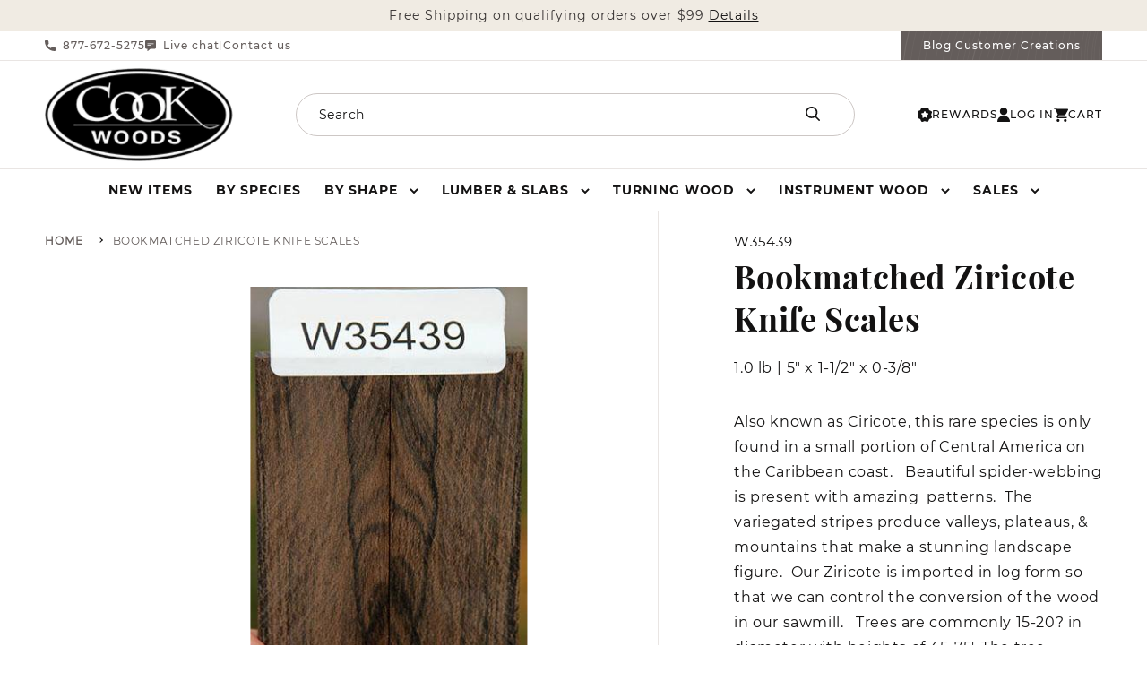

--- FILE ---
content_type: text/html; charset=utf-8
request_url: https://www.cookwoods.com/products/bookmatched-ziricote-knife-scales-w35439
body_size: 52549
content:
<!doctype html>
<html id="top" class="no-js" lang="en">
  <head>
    <meta charset="utf-8">
    <meta http-equiv="X-UA-Compatible" content="IE=edge">
    <meta name="viewport" content="width=device-width,initial-scale=1">
    <meta name="theme-color" content="">
    <meta name="msvalidate.01" content="8C29173861F9E3C9C0BCDB550B4E64EF" />
    <meta name="google-site-verification" content="8gCrFyrcF8X9iadY7z94KwuULivEVtbp4j_aczy_kpw" />
    <meta name="google-site-verification" content="XP_25uvpmbbj0HyYrbn3ggTW9uFitqBcJFkmuADRSKM">
    <meta name="google-site-verification" content="5sDzqAVOZYr2qwBl6UeIPL6OqsX584riRaEy_haOCBM">
    <link rel="canonical" href="https://www.cookwoods.com/products/bookmatched-ziricote-knife-scales-w35439">
    <link rel="preconnect" href="https://cdn.shopify.com" crossorigin><link rel="preconnect" href="https://fonts.shopifycdn.com" crossorigin><title>
      Bookmatched Ziricote Knife Scales
 &ndash; Cook Woods</title>

    
      <meta name="description" content="Also known as Ciricote, this rare species is only found in a small portion of Central America on the Caribbean coast.   Beautiful spider-webbing is present with amazing  patterns.  The variegated stripes produce valleys, plateaus, &amp;amp; mountains that make a stunning landscape figure.  Our Ziricote is imported in log f">
    

    

<meta property="og:site_name" content="Cook Woods">
<meta property="og:url" content="https://www.cookwoods.com/products/bookmatched-ziricote-knife-scales-w35439">
<meta property="og:title" content="Bookmatched Ziricote Knife Scales">
<meta property="og:type" content="product">
<meta property="og:description" content="Also known as Ciricote, this rare species is only found in a small portion of Central America on the Caribbean coast.   Beautiful spider-webbing is present with amazing  patterns.  The variegated stripes produce valleys, plateaus, &amp;amp; mountains that make a stunning landscape figure.  Our Ziricote is imported in log f"><meta property="og:image" content="http://www.cookwoods.com/cdn/shop/products/35439-1.jpg?v=1740044904">
  <meta property="og:image:secure_url" content="https://www.cookwoods.com/cdn/shop/products/35439-1.jpg?v=1740044904">
  <meta property="og:image:width" content="320">
  <meta property="og:image:height" content="576"><meta property="og:price:amount" content="23.53">
  <meta property="og:price:currency" content="USD"><meta name="twitter:site" content="@cookwoods"><meta name="twitter:card" content="summary_large_image">
<meta name="twitter:title" content="Bookmatched Ziricote Knife Scales">
<meta name="twitter:description" content="Also known as Ciricote, this rare species is only found in a small portion of Central America on the Caribbean coast.   Beautiful spider-webbing is present with amazing  patterns.  The variegated stripes produce valleys, plateaus, &amp;amp; mountains that make a stunning landscape figure.  Our Ziricote is imported in log f">


    <script src="//www.cookwoods.com/cdn/shop/t/217/assets/global.js?v=86865555995738644251749117955" defer="defer"></script>
    <script>window.performance && window.performance.mark && window.performance.mark('shopify.content_for_header.start');</script><meta name="google-site-verification" content="x-CiXIR98CziDC_KY1wjExEohuMwKmjT_3blb49ZcJw">
<meta name="google-site-verification" content="5sDzqAVOZYr2qwBl6UeIPL6OqsX584riRaEy_haOCBM">
<meta id="shopify-digital-wallet" name="shopify-digital-wallet" content="/20262511/digital_wallets/dialog">
<meta name="shopify-checkout-api-token" content="742e0b6a82d000e60bb0d31bbedc351a">
<meta id="in-context-paypal-metadata" data-shop-id="20262511" data-venmo-supported="false" data-environment="production" data-locale="en_US" data-paypal-v4="true" data-currency="USD">
<link rel="alternate" type="application/json+oembed" href="https://www.cookwoods.com/products/bookmatched-ziricote-knife-scales-w35439.oembed">
<script async="async" src="/checkouts/internal/preloads.js?locale=en-US"></script>
<link rel="preconnect" href="https://shop.app" crossorigin="anonymous">
<script async="async" src="https://shop.app/checkouts/internal/preloads.js?locale=en-US&shop_id=20262511" crossorigin="anonymous"></script>
<script id="apple-pay-shop-capabilities" type="application/json">{"shopId":20262511,"countryCode":"US","currencyCode":"USD","merchantCapabilities":["supports3DS"],"merchantId":"gid:\/\/shopify\/Shop\/20262511","merchantName":"Cook Woods","requiredBillingContactFields":["postalAddress","email","phone"],"requiredShippingContactFields":["postalAddress","email","phone"],"shippingType":"shipping","supportedNetworks":["visa","masterCard","amex","discover","elo","jcb"],"total":{"type":"pending","label":"Cook Woods","amount":"1.00"},"shopifyPaymentsEnabled":true,"supportsSubscriptions":true}</script>
<script id="shopify-features" type="application/json">{"accessToken":"742e0b6a82d000e60bb0d31bbedc351a","betas":["rich-media-storefront-analytics"],"domain":"www.cookwoods.com","predictiveSearch":true,"shopId":20262511,"locale":"en"}</script>
<script>var Shopify = Shopify || {};
Shopify.shop = "cookwoods.myshopify.com";
Shopify.locale = "en";
Shopify.currency = {"active":"USD","rate":"1.0"};
Shopify.country = "US";
Shopify.theme = {"name":"cookwoods-shopify-theme\/main","id":177992466803,"schema_name":"Dawn","schema_version":"6.0.2","theme_store_id":null,"role":"main"};
Shopify.theme.handle = "null";
Shopify.theme.style = {"id":null,"handle":null};
Shopify.cdnHost = "www.cookwoods.com/cdn";
Shopify.routes = Shopify.routes || {};
Shopify.routes.root = "/";</script>
<script type="module">!function(o){(o.Shopify=o.Shopify||{}).modules=!0}(window);</script>
<script>!function(o){function n(){var o=[];function n(){o.push(Array.prototype.slice.apply(arguments))}return n.q=o,n}var t=o.Shopify=o.Shopify||{};t.loadFeatures=n(),t.autoloadFeatures=n()}(window);</script>
<script>
  window.ShopifyPay = window.ShopifyPay || {};
  window.ShopifyPay.apiHost = "shop.app\/pay";
  window.ShopifyPay.redirectState = null;
</script>
<script id="shop-js-analytics" type="application/json">{"pageType":"product"}</script>
<script defer="defer" async type="module" src="//www.cookwoods.com/cdn/shopifycloud/shop-js/modules/v2/client.init-shop-cart-sync_BApSsMSl.en.esm.js"></script>
<script defer="defer" async type="module" src="//www.cookwoods.com/cdn/shopifycloud/shop-js/modules/v2/chunk.common_CBoos6YZ.esm.js"></script>
<script type="module">
  await import("//www.cookwoods.com/cdn/shopifycloud/shop-js/modules/v2/client.init-shop-cart-sync_BApSsMSl.en.esm.js");
await import("//www.cookwoods.com/cdn/shopifycloud/shop-js/modules/v2/chunk.common_CBoos6YZ.esm.js");

  window.Shopify.SignInWithShop?.initShopCartSync?.({"fedCMEnabled":true,"windoidEnabled":true});

</script>
<script defer="defer" async type="module" src="//www.cookwoods.com/cdn/shopifycloud/shop-js/modules/v2/client.payment-terms_BHOWV7U_.en.esm.js"></script>
<script defer="defer" async type="module" src="//www.cookwoods.com/cdn/shopifycloud/shop-js/modules/v2/chunk.common_CBoos6YZ.esm.js"></script>
<script defer="defer" async type="module" src="//www.cookwoods.com/cdn/shopifycloud/shop-js/modules/v2/chunk.modal_Bu1hFZFC.esm.js"></script>
<script type="module">
  await import("//www.cookwoods.com/cdn/shopifycloud/shop-js/modules/v2/client.payment-terms_BHOWV7U_.en.esm.js");
await import("//www.cookwoods.com/cdn/shopifycloud/shop-js/modules/v2/chunk.common_CBoos6YZ.esm.js");
await import("//www.cookwoods.com/cdn/shopifycloud/shop-js/modules/v2/chunk.modal_Bu1hFZFC.esm.js");

  
</script>
<script>
  window.Shopify = window.Shopify || {};
  if (!window.Shopify.featureAssets) window.Shopify.featureAssets = {};
  window.Shopify.featureAssets['shop-js'] = {"shop-cart-sync":["modules/v2/client.shop-cart-sync_DJczDl9f.en.esm.js","modules/v2/chunk.common_CBoos6YZ.esm.js"],"init-fed-cm":["modules/v2/client.init-fed-cm_BzwGC0Wi.en.esm.js","modules/v2/chunk.common_CBoos6YZ.esm.js"],"init-windoid":["modules/v2/client.init-windoid_BS26ThXS.en.esm.js","modules/v2/chunk.common_CBoos6YZ.esm.js"],"shop-cash-offers":["modules/v2/client.shop-cash-offers_DthCPNIO.en.esm.js","modules/v2/chunk.common_CBoos6YZ.esm.js","modules/v2/chunk.modal_Bu1hFZFC.esm.js"],"shop-button":["modules/v2/client.shop-button_D_JX508o.en.esm.js","modules/v2/chunk.common_CBoos6YZ.esm.js"],"init-shop-email-lookup-coordinator":["modules/v2/client.init-shop-email-lookup-coordinator_DFwWcvrS.en.esm.js","modules/v2/chunk.common_CBoos6YZ.esm.js"],"shop-toast-manager":["modules/v2/client.shop-toast-manager_tEhgP2F9.en.esm.js","modules/v2/chunk.common_CBoos6YZ.esm.js"],"shop-login-button":["modules/v2/client.shop-login-button_DwLgFT0K.en.esm.js","modules/v2/chunk.common_CBoos6YZ.esm.js","modules/v2/chunk.modal_Bu1hFZFC.esm.js"],"avatar":["modules/v2/client.avatar_BTnouDA3.en.esm.js"],"init-shop-cart-sync":["modules/v2/client.init-shop-cart-sync_BApSsMSl.en.esm.js","modules/v2/chunk.common_CBoos6YZ.esm.js"],"pay-button":["modules/v2/client.pay-button_BuNmcIr_.en.esm.js","modules/v2/chunk.common_CBoos6YZ.esm.js"],"init-shop-for-new-customer-accounts":["modules/v2/client.init-shop-for-new-customer-accounts_DrjXSI53.en.esm.js","modules/v2/client.shop-login-button_DwLgFT0K.en.esm.js","modules/v2/chunk.common_CBoos6YZ.esm.js","modules/v2/chunk.modal_Bu1hFZFC.esm.js"],"init-customer-accounts-sign-up":["modules/v2/client.init-customer-accounts-sign-up_TlVCiykN.en.esm.js","modules/v2/client.shop-login-button_DwLgFT0K.en.esm.js","modules/v2/chunk.common_CBoos6YZ.esm.js","modules/v2/chunk.modal_Bu1hFZFC.esm.js"],"shop-follow-button":["modules/v2/client.shop-follow-button_C5D3XtBb.en.esm.js","modules/v2/chunk.common_CBoos6YZ.esm.js","modules/v2/chunk.modal_Bu1hFZFC.esm.js"],"checkout-modal":["modules/v2/client.checkout-modal_8TC_1FUY.en.esm.js","modules/v2/chunk.common_CBoos6YZ.esm.js","modules/v2/chunk.modal_Bu1hFZFC.esm.js"],"init-customer-accounts":["modules/v2/client.init-customer-accounts_C0Oh2ljF.en.esm.js","modules/v2/client.shop-login-button_DwLgFT0K.en.esm.js","modules/v2/chunk.common_CBoos6YZ.esm.js","modules/v2/chunk.modal_Bu1hFZFC.esm.js"],"lead-capture":["modules/v2/client.lead-capture_Cq0gfm7I.en.esm.js","modules/v2/chunk.common_CBoos6YZ.esm.js","modules/v2/chunk.modal_Bu1hFZFC.esm.js"],"shop-login":["modules/v2/client.shop-login_BmtnoEUo.en.esm.js","modules/v2/chunk.common_CBoos6YZ.esm.js","modules/v2/chunk.modal_Bu1hFZFC.esm.js"],"payment-terms":["modules/v2/client.payment-terms_BHOWV7U_.en.esm.js","modules/v2/chunk.common_CBoos6YZ.esm.js","modules/v2/chunk.modal_Bu1hFZFC.esm.js"]};
</script>
<script>(function() {
  var isLoaded = false;
  function asyncLoad() {
    if (isLoaded) return;
    isLoaded = true;
    var urls = ["\/\/shopify.privy.com\/widget.js?shop=cookwoods.myshopify.com","https:\/\/formbuilder.hulkapps.com\/skeletopapp.js?shop=cookwoods.myshopify.com","https:\/\/call.chatra.io\/shopify?chatraId=9MkRb9PenPyAa94hd\u0026shop=cookwoods.myshopify.com","https:\/\/cdn-loyalty.yotpo.com\/loader\/BKnQ1fn35vlyvJAdoImuag.js?shop=cookwoods.myshopify.com"];
    for (var i = 0; i < urls.length; i++) {
      var s = document.createElement('script');
      s.type = 'text/javascript';
      s.async = true;
      s.src = urls[i];
      var x = document.getElementsByTagName('script')[0];
      x.parentNode.insertBefore(s, x);
    }
  };
  if(window.attachEvent) {
    window.attachEvent('onload', asyncLoad);
  } else {
    window.addEventListener('load', asyncLoad, false);
  }
})();</script>
<script id="__st">var __st={"a":20262511,"offset":-28800,"reqid":"a3c79f86-13ba-4e18-9ef3-856601784ad7-1768865215","pageurl":"www.cookwoods.com\/products\/bookmatched-ziricote-knife-scales-w35439","u":"120b84778c89","p":"product","rtyp":"product","rid":10959970947};</script>
<script>window.ShopifyPaypalV4VisibilityTracking = true;</script>
<script id="captcha-bootstrap">!function(){'use strict';const t='contact',e='account',n='new_comment',o=[[t,t],['blogs',n],['comments',n],[t,'customer']],c=[[e,'customer_login'],[e,'guest_login'],[e,'recover_customer_password'],[e,'create_customer']],r=t=>t.map((([t,e])=>`form[action*='/${t}']:not([data-nocaptcha='true']) input[name='form_type'][value='${e}']`)).join(','),a=t=>()=>t?[...document.querySelectorAll(t)].map((t=>t.form)):[];function s(){const t=[...o],e=r(t);return a(e)}const i='password',u='form_key',d=['recaptcha-v3-token','g-recaptcha-response','h-captcha-response',i],f=()=>{try{return window.sessionStorage}catch{return}},m='__shopify_v',_=t=>t.elements[u];function p(t,e,n=!1){try{const o=window.sessionStorage,c=JSON.parse(o.getItem(e)),{data:r}=function(t){const{data:e,action:n}=t;return t[m]||n?{data:e,action:n}:{data:t,action:n}}(c);for(const[e,n]of Object.entries(r))t.elements[e]&&(t.elements[e].value=n);n&&o.removeItem(e)}catch(o){console.error('form repopulation failed',{error:o})}}const l='form_type',E='cptcha';function T(t){t.dataset[E]=!0}const w=window,h=w.document,L='Shopify',v='ce_forms',y='captcha';let A=!1;((t,e)=>{const n=(g='f06e6c50-85a8-45c8-87d0-21a2b65856fe',I='https://cdn.shopify.com/shopifycloud/storefront-forms-hcaptcha/ce_storefront_forms_captcha_hcaptcha.v1.5.2.iife.js',D={infoText:'Protected by hCaptcha',privacyText:'Privacy',termsText:'Terms'},(t,e,n)=>{const o=w[L][v],c=o.bindForm;if(c)return c(t,g,e,D).then(n);var r;o.q.push([[t,g,e,D],n]),r=I,A||(h.body.append(Object.assign(h.createElement('script'),{id:'captcha-provider',async:!0,src:r})),A=!0)});var g,I,D;w[L]=w[L]||{},w[L][v]=w[L][v]||{},w[L][v].q=[],w[L][y]=w[L][y]||{},w[L][y].protect=function(t,e){n(t,void 0,e),T(t)},Object.freeze(w[L][y]),function(t,e,n,w,h,L){const[v,y,A,g]=function(t,e,n){const i=e?o:[],u=t?c:[],d=[...i,...u],f=r(d),m=r(i),_=r(d.filter((([t,e])=>n.includes(e))));return[a(f),a(m),a(_),s()]}(w,h,L),I=t=>{const e=t.target;return e instanceof HTMLFormElement?e:e&&e.form},D=t=>v().includes(t);t.addEventListener('submit',(t=>{const e=I(t);if(!e)return;const n=D(e)&&!e.dataset.hcaptchaBound&&!e.dataset.recaptchaBound,o=_(e),c=g().includes(e)&&(!o||!o.value);(n||c)&&t.preventDefault(),c&&!n&&(function(t){try{if(!f())return;!function(t){const e=f();if(!e)return;const n=_(t);if(!n)return;const o=n.value;o&&e.removeItem(o)}(t);const e=Array.from(Array(32),(()=>Math.random().toString(36)[2])).join('');!function(t,e){_(t)||t.append(Object.assign(document.createElement('input'),{type:'hidden',name:u})),t.elements[u].value=e}(t,e),function(t,e){const n=f();if(!n)return;const o=[...t.querySelectorAll(`input[type='${i}']`)].map((({name:t})=>t)),c=[...d,...o],r={};for(const[a,s]of new FormData(t).entries())c.includes(a)||(r[a]=s);n.setItem(e,JSON.stringify({[m]:1,action:t.action,data:r}))}(t,e)}catch(e){console.error('failed to persist form',e)}}(e),e.submit())}));const S=(t,e)=>{t&&!t.dataset[E]&&(n(t,e.some((e=>e===t))),T(t))};for(const o of['focusin','change'])t.addEventListener(o,(t=>{const e=I(t);D(e)&&S(e,y())}));const B=e.get('form_key'),M=e.get(l),P=B&&M;t.addEventListener('DOMContentLoaded',(()=>{const t=y();if(P)for(const e of t)e.elements[l].value===M&&p(e,B);[...new Set([...A(),...v().filter((t=>'true'===t.dataset.shopifyCaptcha))])].forEach((e=>S(e,t)))}))}(h,new URLSearchParams(w.location.search),n,t,e,['guest_login'])})(!0,!0)}();</script>
<script integrity="sha256-4kQ18oKyAcykRKYeNunJcIwy7WH5gtpwJnB7kiuLZ1E=" data-source-attribution="shopify.loadfeatures" defer="defer" src="//www.cookwoods.com/cdn/shopifycloud/storefront/assets/storefront/load_feature-a0a9edcb.js" crossorigin="anonymous"></script>
<script crossorigin="anonymous" defer="defer" src="//www.cookwoods.com/cdn/shopifycloud/storefront/assets/shopify_pay/storefront-65b4c6d7.js?v=20250812"></script>
<script data-source-attribution="shopify.dynamic_checkout.dynamic.init">var Shopify=Shopify||{};Shopify.PaymentButton=Shopify.PaymentButton||{isStorefrontPortableWallets:!0,init:function(){window.Shopify.PaymentButton.init=function(){};var t=document.createElement("script");t.src="https://www.cookwoods.com/cdn/shopifycloud/portable-wallets/latest/portable-wallets.en.js",t.type="module",document.head.appendChild(t)}};
</script>
<script data-source-attribution="shopify.dynamic_checkout.buyer_consent">
  function portableWalletsHideBuyerConsent(e){var t=document.getElementById("shopify-buyer-consent"),n=document.getElementById("shopify-subscription-policy-button");t&&n&&(t.classList.add("hidden"),t.setAttribute("aria-hidden","true"),n.removeEventListener("click",e))}function portableWalletsShowBuyerConsent(e){var t=document.getElementById("shopify-buyer-consent"),n=document.getElementById("shopify-subscription-policy-button");t&&n&&(t.classList.remove("hidden"),t.removeAttribute("aria-hidden"),n.addEventListener("click",e))}window.Shopify?.PaymentButton&&(window.Shopify.PaymentButton.hideBuyerConsent=portableWalletsHideBuyerConsent,window.Shopify.PaymentButton.showBuyerConsent=portableWalletsShowBuyerConsent);
</script>
<script data-source-attribution="shopify.dynamic_checkout.cart.bootstrap">document.addEventListener("DOMContentLoaded",(function(){function t(){return document.querySelector("shopify-accelerated-checkout-cart, shopify-accelerated-checkout")}if(t())Shopify.PaymentButton.init();else{new MutationObserver((function(e,n){t()&&(Shopify.PaymentButton.init(),n.disconnect())})).observe(document.body,{childList:!0,subtree:!0})}}));
</script>
<script id='scb4127' type='text/javascript' async='' src='https://www.cookwoods.com/cdn/shopifycloud/privacy-banner/storefront-banner.js'></script><link id="shopify-accelerated-checkout-styles" rel="stylesheet" media="screen" href="https://www.cookwoods.com/cdn/shopifycloud/portable-wallets/latest/accelerated-checkout-backwards-compat.css" crossorigin="anonymous">
<style id="shopify-accelerated-checkout-cart">
        #shopify-buyer-consent {
  margin-top: 1em;
  display: inline-block;
  width: 100%;
}

#shopify-buyer-consent.hidden {
  display: none;
}

#shopify-subscription-policy-button {
  background: none;
  border: none;
  padding: 0;
  text-decoration: underline;
  font-size: inherit;
  cursor: pointer;
}

#shopify-subscription-policy-button::before {
  box-shadow: none;
}

      </style>
<script id="sections-script" data-sections="header,footer" defer="defer" src="//www.cookwoods.com/cdn/shop/t/217/compiled_assets/scripts.js?v=140955"></script>
<script>window.performance && window.performance.mark && window.performance.mark('shopify.content_for_header.end');</script>


    <style data-shopify>
      @font-face {
  font-family: Assistant;
  font-weight: 400;
  font-style: normal;
  font-display: swap;
  src: url("//www.cookwoods.com/cdn/fonts/assistant/assistant_n4.9120912a469cad1cc292572851508ca49d12e768.woff2") format("woff2"),
       url("//www.cookwoods.com/cdn/fonts/assistant/assistant_n4.6e9875ce64e0fefcd3f4446b7ec9036b3ddd2985.woff") format("woff");
}

      @font-face {
  font-family: Assistant;
  font-weight: 700;
  font-style: normal;
  font-display: swap;
  src: url("//www.cookwoods.com/cdn/fonts/assistant/assistant_n7.bf44452348ec8b8efa3aa3068825305886b1c83c.woff2") format("woff2"),
       url("//www.cookwoods.com/cdn/fonts/assistant/assistant_n7.0c887fee83f6b3bda822f1150b912c72da0f7b64.woff") format("woff");
}

      
      
      @font-face {
  font-family: Assistant;
  font-weight: 400;
  font-style: normal;
  font-display: swap;
  src: url("//www.cookwoods.com/cdn/fonts/assistant/assistant_n4.9120912a469cad1cc292572851508ca49d12e768.woff2") format("woff2"),
       url("//www.cookwoods.com/cdn/fonts/assistant/assistant_n4.6e9875ce64e0fefcd3f4446b7ec9036b3ddd2985.woff") format("woff");
}


      :root {
        --font-body-family: Assistant, sans-serif;
        --font-body-style: normal;
        --font-body-weight: 400;
        --font-body-weight-bold: 700;

        --font-heading-family: Assistant, sans-serif;
        --font-heading-style: normal;
        --font-heading-weight: 400;

        --font-body-scale: 1.0;
        --font-heading-scale: 1.0;

        --color-base-text: 19, 18, 18;
        --color-shadow: 19, 18, 18;
        --color-base-background-1: 255, 255, 255;
        --color-base-background-2: 243, 243, 243;
        --color-base-solid-button-labels: 255, 255, 255;
        --color-base-outline-button-labels: 19, 18, 18;
        --color-base-accent-1: 19, 18, 18;
        --color-base-accent-2: 51, 79, 180;
        --payment-terms-background-color: #ffffff;

        --gradient-base-background-1: #ffffff;
        --gradient-base-background-2: #f3f3f3;
        --gradient-base-accent-1: #131212;
        --gradient-base-accent-2: #334fb4;

        --media-padding: px;
        --media-border-opacity: 0.05;
        --media-border-width: 0px;
        --media-radius: 0px;
        --media-shadow-opacity: 0.0;
        --media-shadow-horizontal-offset: 0px;
        --media-shadow-vertical-offset: 4px;
        --media-shadow-blur-radius: 5px;
        --media-shadow-visible: 0;

        --page-width: 140rem;
        --page-width-margin: 0rem;

        --card-image-padding: 0.0rem;
        --card-corner-radius: 0.0rem;
        --card-text-alignment: left;
        --card-border-width: 0.1rem;
        --card-border-opacity: 0.1;
        --card-shadow-opacity: 0.0;
        --card-shadow-visible: 0;
        --card-shadow-horizontal-offset: -1.4rem;
        --card-shadow-vertical-offset: -2.6rem;
        --card-shadow-blur-radius: 2.0rem;

        --badge-corner-radius: 0.0rem;

        --popup-border-width: 1px;
        --popup-border-opacity: 0.1;
        --popup-corner-radius: 0px;
        --popup-shadow-opacity: 0.0;
        --popup-shadow-horizontal-offset: 0px;
        --popup-shadow-vertical-offset: 4px;
        --popup-shadow-blur-radius: 5px;

        --drawer-border-width: 1px;
        --drawer-border-opacity: 0.1;
        --drawer-shadow-opacity: 0.0;
        --drawer-shadow-horizontal-offset: 0px;
        --drawer-shadow-vertical-offset: 4px;
        --drawer-shadow-blur-radius: 5px;

        --spacing-sections-desktop: 0px;
        --spacing-sections-mobile: 0px;

        --grid-desktop-vertical-spacing: 24px;
        --grid-desktop-horizontal-spacing: 24px;
        --grid-mobile-vertical-spacing: 16px;
        --grid-mobile-horizontal-spacing: 16px;

        --text-boxes-border-opacity: 0.1;
        --text-boxes-border-width: 0px;
        --text-boxes-radius: 0px;
        --text-boxes-shadow-opacity: 0.0;
        --text-boxes-shadow-visible: 0;
        --text-boxes-shadow-horizontal-offset: 0px;
        --text-boxes-shadow-vertical-offset: 4px;
        --text-boxes-shadow-blur-radius: 5px;

        --buttons-radius: 0px;
        --buttons-radius-outset: 0px;
        --buttons-border-width: 1px;
        --buttons-border-opacity: 1.0;
        --buttons-shadow-opacity: 0.0;
        --buttons-shadow-visible: 0;
        --buttons-shadow-horizontal-offset: 0px;
        --buttons-shadow-vertical-offset: 4px;
        --buttons-shadow-blur-radius: 5px;
        --buttons-border-offset: 0px;

        --inputs-radius: 0px;
        --inputs-border-width: 1px;
        --inputs-border-opacity: 0.55;
        --inputs-shadow-opacity: 0.0;
        --inputs-shadow-horizontal-offset: 0px;
        --inputs-margin-offset: 0px;
        --inputs-shadow-vertical-offset: 4px;
        --inputs-shadow-blur-radius: 5px;
        --inputs-radius-outset: 0px;

        --variant-pills-radius: 40px;
        --variant-pills-border-width: 1px;
        --variant-pills-border-opacity: 0.55;
        --variant-pills-shadow-opacity: 0.0;
        --variant-pills-shadow-horizontal-offset: 0px;
        --variant-pills-shadow-vertical-offset: 4px;
        --variant-pills-shadow-blur-radius: 5px;

        --message-success-color: #1a7245;
        --message-notice-color: #f1bd6d;
        --message-error-color: #f0696c;
      }

      *,
      *::before,
      *::after {
        box-sizing: inherit;
      }

      html {
        box-sizing: border-box;
        font-size: calc(var(--font-body-scale) * 62.5%);
        height: 100%;
      }

      body {
        display: grid;
        grid-template-rows: auto auto 1fr auto;
        grid-template-columns: 100%;
        min-height: 100%;
        margin: 0;
        font-size: 1.5rem;
        letter-spacing: 0.06rem;
        line-height: calc(1 + 0.8 / var(--font-body-scale));
        font-family: var(--font-body-family);
        font-style: var(--font-body-style);
        font-weight: var(--font-body-weight);
      }

      @media screen and (min-width: 750px) {
        body {
          font-size: 1.6rem;
        }
      }
    </style>

    <link href="//www.cookwoods.com/cdn/shop/t/217/assets/base.css?v=37962517250342546371766782385" rel="stylesheet" type="text/css" media="all" />
<link rel="preload" as="font" href="//www.cookwoods.com/cdn/fonts/assistant/assistant_n4.9120912a469cad1cc292572851508ca49d12e768.woff2" type="font/woff2" crossorigin><link rel="preload" as="font" href="//www.cookwoods.com/cdn/fonts/assistant/assistant_n4.9120912a469cad1cc292572851508ca49d12e768.woff2" type="font/woff2" crossorigin><script>document.documentElement.className = document.documentElement.className.replace('no-js', 'js');
    if (Shopify.designMode) {
      document.documentElement.classList.add('shopify-design-mode');
    }
    </script>
    <script src="https://cdn-widgetsrepository.yotpo.com/v1/loader/BKnQ1fn35vlyvJAdoImuag" async></script>

 <!--begin-boost-pfs-filter-css-->
   <link rel="preload stylesheet" href="//www.cookwoods.com/cdn/shop/t/217/assets/boost-pfs-instant-search.css?v=124470937937718042551749117956" as="style"><link href="//www.cookwoods.com/cdn/shop/t/217/assets/boost-pfs-custom.css?v=113013954992390604781749117957" rel="stylesheet" type="text/css" media="all" />
<style data-id="boost-pfs-style">
    .boost-pfs-filter-option-title-text {}

   .boost-pfs-filter-tree-v .boost-pfs-filter-option-title-text:before {}
    .boost-pfs-filter-tree-v .boost-pfs-filter-option.boost-pfs-filter-option-collapsed .boost-pfs-filter-option-title-text:before {}
    .boost-pfs-filter-tree-h .boost-pfs-filter-option-title-heading:before {}

    .boost-pfs-filter-refine-by .boost-pfs-filter-option-title h3 {}

    .boost-pfs-filter-option-content .boost-pfs-filter-option-item-list .boost-pfs-filter-option-item button,
    .boost-pfs-filter-option-content .boost-pfs-filter-option-item-list .boost-pfs-filter-option-item .boost-pfs-filter-button,
    .boost-pfs-filter-option-range-amount input,
    .boost-pfs-filter-tree-v .boost-pfs-filter-refine-by .boost-pfs-filter-refine-by-items .refine-by-item,
    .boost-pfs-filter-refine-by-wrapper-v .boost-pfs-filter-refine-by .boost-pfs-filter-refine-by-items .refine-by-item,
    .boost-pfs-filter-refine-by .boost-pfs-filter-option-title,
    .boost-pfs-filter-refine-by .boost-pfs-filter-refine-by-items .refine-by-item>a,
    .boost-pfs-filter-refine-by>span,
    .boost-pfs-filter-clear,
    .boost-pfs-filter-clear-all{}
    .boost-pfs-filter-tree-h .boost-pfs-filter-pc .boost-pfs-filter-refine-by-items .refine-by-item .boost-pfs-filter-clear .refine-by-type,
    .boost-pfs-filter-refine-by-wrapper-h .boost-pfs-filter-pc .boost-pfs-filter-refine-by-items .refine-by-item .boost-pfs-filter-clear .refine-by-type {}

    .boost-pfs-filter-option-multi-level-collections .boost-pfs-filter-option-multi-level-list .boost-pfs-filter-option-item .boost-pfs-filter-button-arrow .boost-pfs-arrow:before,
    .boost-pfs-filter-option-multi-level-tag .boost-pfs-filter-option-multi-level-list .boost-pfs-filter-option-item .boost-pfs-filter-button-arrow .boost-pfs-arrow:before {}

    .boost-pfs-filter-refine-by-wrapper-v .boost-pfs-filter-refine-by .boost-pfs-filter-refine-by-items .refine-by-item .boost-pfs-filter-clear:after,
    .boost-pfs-filter-refine-by-wrapper-v .boost-pfs-filter-refine-by .boost-pfs-filter-refine-by-items .refine-by-item .boost-pfs-filter-clear:before,
    .boost-pfs-filter-tree-v .boost-pfs-filter-refine-by .boost-pfs-filter-refine-by-items .refine-by-item .boost-pfs-filter-clear:after,
    .boost-pfs-filter-tree-v .boost-pfs-filter-refine-by .boost-pfs-filter-refine-by-items .refine-by-item .boost-pfs-filter-clear:before,
    .boost-pfs-filter-refine-by-wrapper-h .boost-pfs-filter-pc .boost-pfs-filter-refine-by-items .refine-by-item .boost-pfs-filter-clear:after,
    .boost-pfs-filter-refine-by-wrapper-h .boost-pfs-filter-pc .boost-pfs-filter-refine-by-items .refine-by-item .boost-pfs-filter-clear:before,
    .boost-pfs-filter-tree-h .boost-pfs-filter-pc .boost-pfs-filter-refine-by-items .refine-by-item .boost-pfs-filter-clear:after,
    .boost-pfs-filter-tree-h .boost-pfs-filter-pc .boost-pfs-filter-refine-by-items .refine-by-item .boost-pfs-filter-clear:before {}
    .boost-pfs-filter-option-range-slider .noUi-value-horizontal {}

    .boost-pfs-filter-tree-mobile-button button,
    .boost-pfs-filter-top-sorting-mobile button {}
    .boost-pfs-filter-top-sorting-mobile button>span:after {}
  </style>

 <!--end-boost-pfs-filter-css-->
<link href="https://monorail-edge.shopifysvc.com" rel="dns-prefetch">
<script>(function(){if ("sendBeacon" in navigator && "performance" in window) {try {var session_token_from_headers = performance.getEntriesByType('navigation')[0].serverTiming.find(x => x.name == '_s').description;} catch {var session_token_from_headers = undefined;}var session_cookie_matches = document.cookie.match(/_shopify_s=([^;]*)/);var session_token_from_cookie = session_cookie_matches && session_cookie_matches.length === 2 ? session_cookie_matches[1] : "";var session_token = session_token_from_headers || session_token_from_cookie || "";function handle_abandonment_event(e) {var entries = performance.getEntries().filter(function(entry) {return /monorail-edge.shopifysvc.com/.test(entry.name);});if (!window.abandonment_tracked && entries.length === 0) {window.abandonment_tracked = true;var currentMs = Date.now();var navigation_start = performance.timing.navigationStart;var payload = {shop_id: 20262511,url: window.location.href,navigation_start,duration: currentMs - navigation_start,session_token,page_type: "product"};window.navigator.sendBeacon("https://monorail-edge.shopifysvc.com/v1/produce", JSON.stringify({schema_id: "online_store_buyer_site_abandonment/1.1",payload: payload,metadata: {event_created_at_ms: currentMs,event_sent_at_ms: currentMs}}));}}window.addEventListener('pagehide', handle_abandonment_event);}}());</script>
<script id="web-pixels-manager-setup">(function e(e,d,r,n,o){if(void 0===o&&(o={}),!Boolean(null===(a=null===(i=window.Shopify)||void 0===i?void 0:i.analytics)||void 0===a?void 0:a.replayQueue)){var i,a;window.Shopify=window.Shopify||{};var t=window.Shopify;t.analytics=t.analytics||{};var s=t.analytics;s.replayQueue=[],s.publish=function(e,d,r){return s.replayQueue.push([e,d,r]),!0};try{self.performance.mark("wpm:start")}catch(e){}var l=function(){var e={modern:/Edge?\/(1{2}[4-9]|1[2-9]\d|[2-9]\d{2}|\d{4,})\.\d+(\.\d+|)|Firefox\/(1{2}[4-9]|1[2-9]\d|[2-9]\d{2}|\d{4,})\.\d+(\.\d+|)|Chrom(ium|e)\/(9{2}|\d{3,})\.\d+(\.\d+|)|(Maci|X1{2}).+ Version\/(15\.\d+|(1[6-9]|[2-9]\d|\d{3,})\.\d+)([,.]\d+|)( \(\w+\)|)( Mobile\/\w+|) Safari\/|Chrome.+OPR\/(9{2}|\d{3,})\.\d+\.\d+|(CPU[ +]OS|iPhone[ +]OS|CPU[ +]iPhone|CPU IPhone OS|CPU iPad OS)[ +]+(15[._]\d+|(1[6-9]|[2-9]\d|\d{3,})[._]\d+)([._]\d+|)|Android:?[ /-](13[3-9]|1[4-9]\d|[2-9]\d{2}|\d{4,})(\.\d+|)(\.\d+|)|Android.+Firefox\/(13[5-9]|1[4-9]\d|[2-9]\d{2}|\d{4,})\.\d+(\.\d+|)|Android.+Chrom(ium|e)\/(13[3-9]|1[4-9]\d|[2-9]\d{2}|\d{4,})\.\d+(\.\d+|)|SamsungBrowser\/([2-9]\d|\d{3,})\.\d+/,legacy:/Edge?\/(1[6-9]|[2-9]\d|\d{3,})\.\d+(\.\d+|)|Firefox\/(5[4-9]|[6-9]\d|\d{3,})\.\d+(\.\d+|)|Chrom(ium|e)\/(5[1-9]|[6-9]\d|\d{3,})\.\d+(\.\d+|)([\d.]+$|.*Safari\/(?![\d.]+ Edge\/[\d.]+$))|(Maci|X1{2}).+ Version\/(10\.\d+|(1[1-9]|[2-9]\d|\d{3,})\.\d+)([,.]\d+|)( \(\w+\)|)( Mobile\/\w+|) Safari\/|Chrome.+OPR\/(3[89]|[4-9]\d|\d{3,})\.\d+\.\d+|(CPU[ +]OS|iPhone[ +]OS|CPU[ +]iPhone|CPU IPhone OS|CPU iPad OS)[ +]+(10[._]\d+|(1[1-9]|[2-9]\d|\d{3,})[._]\d+)([._]\d+|)|Android:?[ /-](13[3-9]|1[4-9]\d|[2-9]\d{2}|\d{4,})(\.\d+|)(\.\d+|)|Mobile Safari.+OPR\/([89]\d|\d{3,})\.\d+\.\d+|Android.+Firefox\/(13[5-9]|1[4-9]\d|[2-9]\d{2}|\d{4,})\.\d+(\.\d+|)|Android.+Chrom(ium|e)\/(13[3-9]|1[4-9]\d|[2-9]\d{2}|\d{4,})\.\d+(\.\d+|)|Android.+(UC? ?Browser|UCWEB|U3)[ /]?(15\.([5-9]|\d{2,})|(1[6-9]|[2-9]\d|\d{3,})\.\d+)\.\d+|SamsungBrowser\/(5\.\d+|([6-9]|\d{2,})\.\d+)|Android.+MQ{2}Browser\/(14(\.(9|\d{2,})|)|(1[5-9]|[2-9]\d|\d{3,})(\.\d+|))(\.\d+|)|K[Aa][Ii]OS\/(3\.\d+|([4-9]|\d{2,})\.\d+)(\.\d+|)/},d=e.modern,r=e.legacy,n=navigator.userAgent;return n.match(d)?"modern":n.match(r)?"legacy":"unknown"}(),u="modern"===l?"modern":"legacy",c=(null!=n?n:{modern:"",legacy:""})[u],f=function(e){return[e.baseUrl,"/wpm","/b",e.hashVersion,"modern"===e.buildTarget?"m":"l",".js"].join("")}({baseUrl:d,hashVersion:r,buildTarget:u}),m=function(e){var d=e.version,r=e.bundleTarget,n=e.surface,o=e.pageUrl,i=e.monorailEndpoint;return{emit:function(e){var a=e.status,t=e.errorMsg,s=(new Date).getTime(),l=JSON.stringify({metadata:{event_sent_at_ms:s},events:[{schema_id:"web_pixels_manager_load/3.1",payload:{version:d,bundle_target:r,page_url:o,status:a,surface:n,error_msg:t},metadata:{event_created_at_ms:s}}]});if(!i)return console&&console.warn&&console.warn("[Web Pixels Manager] No Monorail endpoint provided, skipping logging."),!1;try{return self.navigator.sendBeacon.bind(self.navigator)(i,l)}catch(e){}var u=new XMLHttpRequest;try{return u.open("POST",i,!0),u.setRequestHeader("Content-Type","text/plain"),u.send(l),!0}catch(e){return console&&console.warn&&console.warn("[Web Pixels Manager] Got an unhandled error while logging to Monorail."),!1}}}}({version:r,bundleTarget:l,surface:e.surface,pageUrl:self.location.href,monorailEndpoint:e.monorailEndpoint});try{o.browserTarget=l,function(e){var d=e.src,r=e.async,n=void 0===r||r,o=e.onload,i=e.onerror,a=e.sri,t=e.scriptDataAttributes,s=void 0===t?{}:t,l=document.createElement("script"),u=document.querySelector("head"),c=document.querySelector("body");if(l.async=n,l.src=d,a&&(l.integrity=a,l.crossOrigin="anonymous"),s)for(var f in s)if(Object.prototype.hasOwnProperty.call(s,f))try{l.dataset[f]=s[f]}catch(e){}if(o&&l.addEventListener("load",o),i&&l.addEventListener("error",i),u)u.appendChild(l);else{if(!c)throw new Error("Did not find a head or body element to append the script");c.appendChild(l)}}({src:f,async:!0,onload:function(){if(!function(){var e,d;return Boolean(null===(d=null===(e=window.Shopify)||void 0===e?void 0:e.analytics)||void 0===d?void 0:d.initialized)}()){var d=window.webPixelsManager.init(e)||void 0;if(d){var r=window.Shopify.analytics;r.replayQueue.forEach((function(e){var r=e[0],n=e[1],o=e[2];d.publishCustomEvent(r,n,o)})),r.replayQueue=[],r.publish=d.publishCustomEvent,r.visitor=d.visitor,r.initialized=!0}}},onerror:function(){return m.emit({status:"failed",errorMsg:"".concat(f," has failed to load")})},sri:function(e){var d=/^sha384-[A-Za-z0-9+/=]+$/;return"string"==typeof e&&d.test(e)}(c)?c:"",scriptDataAttributes:o}),m.emit({status:"loading"})}catch(e){m.emit({status:"failed",errorMsg:(null==e?void 0:e.message)||"Unknown error"})}}})({shopId: 20262511,storefrontBaseUrl: "https://www.cookwoods.com",extensionsBaseUrl: "https://extensions.shopifycdn.com/cdn/shopifycloud/web-pixels-manager",monorailEndpoint: "https://monorail-edge.shopifysvc.com/unstable/produce_batch",surface: "storefront-renderer",enabledBetaFlags: ["2dca8a86"],webPixelsConfigList: [{"id":"1132495219","configuration":"{\"pixelCode\":\"D0NMNN3C77U8Q45A4090\"}","eventPayloadVersion":"v1","runtimeContext":"STRICT","scriptVersion":"22e92c2ad45662f435e4801458fb78cc","type":"APP","apiClientId":4383523,"privacyPurposes":["ANALYTICS","MARKETING","SALE_OF_DATA"],"dataSharingAdjustments":{"protectedCustomerApprovalScopes":["read_customer_address","read_customer_email","read_customer_name","read_customer_personal_data","read_customer_phone"]}},{"id":"717717875","configuration":"{\"config\":\"{\\\"google_tag_ids\\\":[\\\"G-PD6V98NGX5\\\",\\\"GT-5RMHK52\\\"],\\\"target_country\\\":\\\"US\\\",\\\"gtag_events\\\":[{\\\"type\\\":\\\"search\\\",\\\"action_label\\\":\\\"G-PD6V98NGX5\\\"},{\\\"type\\\":\\\"begin_checkout\\\",\\\"action_label\\\":\\\"G-PD6V98NGX5\\\"},{\\\"type\\\":\\\"view_item\\\",\\\"action_label\\\":[\\\"G-PD6V98NGX5\\\",\\\"MC-W631G6K776\\\"]},{\\\"type\\\":\\\"purchase\\\",\\\"action_label\\\":[\\\"G-PD6V98NGX5\\\",\\\"MC-W631G6K776\\\"]},{\\\"type\\\":\\\"page_view\\\",\\\"action_label\\\":[\\\"G-PD6V98NGX5\\\",\\\"MC-W631G6K776\\\"]},{\\\"type\\\":\\\"add_payment_info\\\",\\\"action_label\\\":\\\"G-PD6V98NGX5\\\"},{\\\"type\\\":\\\"add_to_cart\\\",\\\"action_label\\\":\\\"G-PD6V98NGX5\\\"}],\\\"enable_monitoring_mode\\\":false}\"}","eventPayloadVersion":"v1","runtimeContext":"OPEN","scriptVersion":"b2a88bafab3e21179ed38636efcd8a93","type":"APP","apiClientId":1780363,"privacyPurposes":[],"dataSharingAdjustments":{"protectedCustomerApprovalScopes":["read_customer_address","read_customer_email","read_customer_name","read_customer_personal_data","read_customer_phone"]}},{"id":"100139098","configuration":"{\"pixel_id\":\"1867834239931335\",\"pixel_type\":\"facebook_pixel\",\"metaapp_system_user_token\":\"-\"}","eventPayloadVersion":"v1","runtimeContext":"OPEN","scriptVersion":"ca16bc87fe92b6042fbaa3acc2fbdaa6","type":"APP","apiClientId":2329312,"privacyPurposes":["ANALYTICS","MARKETING","SALE_OF_DATA"],"dataSharingAdjustments":{"protectedCustomerApprovalScopes":["read_customer_address","read_customer_email","read_customer_name","read_customer_personal_data","read_customer_phone"]}},{"id":"146276723","eventPayloadVersion":"1","runtimeContext":"LAX","scriptVersion":"1","type":"CUSTOM","privacyPurposes":["ANALYTICS","MARKETING","SALE_OF_DATA"],"name":"Conversion Tracking Code"},{"id":"158400883","eventPayloadVersion":"1","runtimeContext":"LAX","scriptVersion":"1","type":"CUSTOM","privacyPurposes":["ANALYTICS","MARKETING","SALE_OF_DATA"],"name":"Chatra"},{"id":"shopify-app-pixel","configuration":"{}","eventPayloadVersion":"v1","runtimeContext":"STRICT","scriptVersion":"0450","apiClientId":"shopify-pixel","type":"APP","privacyPurposes":["ANALYTICS","MARKETING"]},{"id":"shopify-custom-pixel","eventPayloadVersion":"v1","runtimeContext":"LAX","scriptVersion":"0450","apiClientId":"shopify-pixel","type":"CUSTOM","privacyPurposes":["ANALYTICS","MARKETING"]}],isMerchantRequest: false,initData: {"shop":{"name":"Cook Woods","paymentSettings":{"currencyCode":"USD"},"myshopifyDomain":"cookwoods.myshopify.com","countryCode":"US","storefrontUrl":"https:\/\/www.cookwoods.com"},"customer":null,"cart":null,"checkout":null,"productVariants":[{"price":{"amount":23.53,"currencyCode":"USD"},"product":{"title":"Bookmatched Ziricote Knife Scales","vendor":"none","id":"10959970947","untranslatedTitle":"Bookmatched Ziricote Knife Scales","url":"\/products\/bookmatched-ziricote-knife-scales-w35439","type":""},"id":"45841636099","image":{"src":"\/\/www.cookwoods.com\/cdn\/shop\/products\/35439-1.jpg?v=1740044904"},"sku":"W35439","title":"Default Title","untranslatedTitle":"Default Title"}],"purchasingCompany":null},},"https://www.cookwoods.com/cdn","fcfee988w5aeb613cpc8e4bc33m6693e112",{"modern":"","legacy":""},{"shopId":"20262511","storefrontBaseUrl":"https:\/\/www.cookwoods.com","extensionBaseUrl":"https:\/\/extensions.shopifycdn.com\/cdn\/shopifycloud\/web-pixels-manager","surface":"storefront-renderer","enabledBetaFlags":"[\"2dca8a86\"]","isMerchantRequest":"false","hashVersion":"fcfee988w5aeb613cpc8e4bc33m6693e112","publish":"custom","events":"[[\"page_viewed\",{}],[\"product_viewed\",{\"productVariant\":{\"price\":{\"amount\":23.53,\"currencyCode\":\"USD\"},\"product\":{\"title\":\"Bookmatched Ziricote Knife Scales\",\"vendor\":\"none\",\"id\":\"10959970947\",\"untranslatedTitle\":\"Bookmatched Ziricote Knife Scales\",\"url\":\"\/products\/bookmatched-ziricote-knife-scales-w35439\",\"type\":\"\"},\"id\":\"45841636099\",\"image\":{\"src\":\"\/\/www.cookwoods.com\/cdn\/shop\/products\/35439-1.jpg?v=1740044904\"},\"sku\":\"W35439\",\"title\":\"Default Title\",\"untranslatedTitle\":\"Default Title\"}}]]"});</script><script>
  window.ShopifyAnalytics = window.ShopifyAnalytics || {};
  window.ShopifyAnalytics.meta = window.ShopifyAnalytics.meta || {};
  window.ShopifyAnalytics.meta.currency = 'USD';
  var meta = {"product":{"id":10959970947,"gid":"gid:\/\/shopify\/Product\/10959970947","vendor":"none","type":"","handle":"bookmatched-ziricote-knife-scales-w35439","variants":[{"id":45841636099,"price":2353,"name":"Bookmatched Ziricote Knife Scales","public_title":null,"sku":"W35439"}],"remote":false},"page":{"pageType":"product","resourceType":"product","resourceId":10959970947,"requestId":"a3c79f86-13ba-4e18-9ef3-856601784ad7-1768865215"}};
  for (var attr in meta) {
    window.ShopifyAnalytics.meta[attr] = meta[attr];
  }
</script>
<script class="analytics">
  (function () {
    var customDocumentWrite = function(content) {
      var jquery = null;

      if (window.jQuery) {
        jquery = window.jQuery;
      } else if (window.Checkout && window.Checkout.$) {
        jquery = window.Checkout.$;
      }

      if (jquery) {
        jquery('body').append(content);
      }
    };

    var hasLoggedConversion = function(token) {
      if (token) {
        return document.cookie.indexOf('loggedConversion=' + token) !== -1;
      }
      return false;
    }

    var setCookieIfConversion = function(token) {
      if (token) {
        var twoMonthsFromNow = new Date(Date.now());
        twoMonthsFromNow.setMonth(twoMonthsFromNow.getMonth() + 2);

        document.cookie = 'loggedConversion=' + token + '; expires=' + twoMonthsFromNow;
      }
    }

    var trekkie = window.ShopifyAnalytics.lib = window.trekkie = window.trekkie || [];
    if (trekkie.integrations) {
      return;
    }
    trekkie.methods = [
      'identify',
      'page',
      'ready',
      'track',
      'trackForm',
      'trackLink'
    ];
    trekkie.factory = function(method) {
      return function() {
        var args = Array.prototype.slice.call(arguments);
        args.unshift(method);
        trekkie.push(args);
        return trekkie;
      };
    };
    for (var i = 0; i < trekkie.methods.length; i++) {
      var key = trekkie.methods[i];
      trekkie[key] = trekkie.factory(key);
    }
    trekkie.load = function(config) {
      trekkie.config = config || {};
      trekkie.config.initialDocumentCookie = document.cookie;
      var first = document.getElementsByTagName('script')[0];
      var script = document.createElement('script');
      script.type = 'text/javascript';
      script.onerror = function(e) {
        var scriptFallback = document.createElement('script');
        scriptFallback.type = 'text/javascript';
        scriptFallback.onerror = function(error) {
                var Monorail = {
      produce: function produce(monorailDomain, schemaId, payload) {
        var currentMs = new Date().getTime();
        var event = {
          schema_id: schemaId,
          payload: payload,
          metadata: {
            event_created_at_ms: currentMs,
            event_sent_at_ms: currentMs
          }
        };
        return Monorail.sendRequest("https://" + monorailDomain + "/v1/produce", JSON.stringify(event));
      },
      sendRequest: function sendRequest(endpointUrl, payload) {
        // Try the sendBeacon API
        if (window && window.navigator && typeof window.navigator.sendBeacon === 'function' && typeof window.Blob === 'function' && !Monorail.isIos12()) {
          var blobData = new window.Blob([payload], {
            type: 'text/plain'
          });

          if (window.navigator.sendBeacon(endpointUrl, blobData)) {
            return true;
          } // sendBeacon was not successful

        } // XHR beacon

        var xhr = new XMLHttpRequest();

        try {
          xhr.open('POST', endpointUrl);
          xhr.setRequestHeader('Content-Type', 'text/plain');
          xhr.send(payload);
        } catch (e) {
          console.log(e);
        }

        return false;
      },
      isIos12: function isIos12() {
        return window.navigator.userAgent.lastIndexOf('iPhone; CPU iPhone OS 12_') !== -1 || window.navigator.userAgent.lastIndexOf('iPad; CPU OS 12_') !== -1;
      }
    };
    Monorail.produce('monorail-edge.shopifysvc.com',
      'trekkie_storefront_load_errors/1.1',
      {shop_id: 20262511,
      theme_id: 177992466803,
      app_name: "storefront",
      context_url: window.location.href,
      source_url: "//www.cookwoods.com/cdn/s/trekkie.storefront.cd680fe47e6c39ca5d5df5f0a32d569bc48c0f27.min.js"});

        };
        scriptFallback.async = true;
        scriptFallback.src = '//www.cookwoods.com/cdn/s/trekkie.storefront.cd680fe47e6c39ca5d5df5f0a32d569bc48c0f27.min.js';
        first.parentNode.insertBefore(scriptFallback, first);
      };
      script.async = true;
      script.src = '//www.cookwoods.com/cdn/s/trekkie.storefront.cd680fe47e6c39ca5d5df5f0a32d569bc48c0f27.min.js';
      first.parentNode.insertBefore(script, first);
    };
    trekkie.load(
      {"Trekkie":{"appName":"storefront","development":false,"defaultAttributes":{"shopId":20262511,"isMerchantRequest":null,"themeId":177992466803,"themeCityHash":"2064767445230156366","contentLanguage":"en","currency":"USD"},"isServerSideCookieWritingEnabled":true,"monorailRegion":"shop_domain","enabledBetaFlags":["65f19447"]},"Session Attribution":{},"S2S":{"facebookCapiEnabled":true,"source":"trekkie-storefront-renderer","apiClientId":580111}}
    );

    var loaded = false;
    trekkie.ready(function() {
      if (loaded) return;
      loaded = true;

      window.ShopifyAnalytics.lib = window.trekkie;

      var originalDocumentWrite = document.write;
      document.write = customDocumentWrite;
      try { window.ShopifyAnalytics.merchantGoogleAnalytics.call(this); } catch(error) {};
      document.write = originalDocumentWrite;

      window.ShopifyAnalytics.lib.page(null,{"pageType":"product","resourceType":"product","resourceId":10959970947,"requestId":"a3c79f86-13ba-4e18-9ef3-856601784ad7-1768865215","shopifyEmitted":true});

      var match = window.location.pathname.match(/checkouts\/(.+)\/(thank_you|post_purchase)/)
      var token = match? match[1]: undefined;
      if (!hasLoggedConversion(token)) {
        setCookieIfConversion(token);
        window.ShopifyAnalytics.lib.track("Viewed Product",{"currency":"USD","variantId":45841636099,"productId":10959970947,"productGid":"gid:\/\/shopify\/Product\/10959970947","name":"Bookmatched Ziricote Knife Scales","price":"23.53","sku":"W35439","brand":"none","variant":null,"category":"","nonInteraction":true,"remote":false},undefined,undefined,{"shopifyEmitted":true});
      window.ShopifyAnalytics.lib.track("monorail:\/\/trekkie_storefront_viewed_product\/1.1",{"currency":"USD","variantId":45841636099,"productId":10959970947,"productGid":"gid:\/\/shopify\/Product\/10959970947","name":"Bookmatched Ziricote Knife Scales","price":"23.53","sku":"W35439","brand":"none","variant":null,"category":"","nonInteraction":true,"remote":false,"referer":"https:\/\/www.cookwoods.com\/products\/bookmatched-ziricote-knife-scales-w35439"});
      }
    });


        var eventsListenerScript = document.createElement('script');
        eventsListenerScript.async = true;
        eventsListenerScript.src = "//www.cookwoods.com/cdn/shopifycloud/storefront/assets/shop_events_listener-3da45d37.js";
        document.getElementsByTagName('head')[0].appendChild(eventsListenerScript);

})();</script>
  <script>
  if (!window.ga || (window.ga && typeof window.ga !== 'function')) {
    window.ga = function ga() {
      (window.ga.q = window.ga.q || []).push(arguments);
      if (window.Shopify && window.Shopify.analytics && typeof window.Shopify.analytics.publish === 'function') {
        window.Shopify.analytics.publish("ga_stub_called", {}, {sendTo: "google_osp_migration"});
      }
      console.error("Shopify's Google Analytics stub called with:", Array.from(arguments), "\nSee https://help.shopify.com/manual/promoting-marketing/pixels/pixel-migration#google for more information.");
    };
    if (window.Shopify && window.Shopify.analytics && typeof window.Shopify.analytics.publish === 'function') {
      window.Shopify.analytics.publish("ga_stub_initialized", {}, {sendTo: "google_osp_migration"});
    }
  }
</script>
<script
  defer
  src="https://www.cookwoods.com/cdn/shopifycloud/perf-kit/shopify-perf-kit-3.0.4.min.js"
  data-application="storefront-renderer"
  data-shop-id="20262511"
  data-render-region="gcp-us-central1"
  data-page-type="product"
  data-theme-instance-id="177992466803"
  data-theme-name="Dawn"
  data-theme-version="6.0.2"
  data-monorail-region="shop_domain"
  data-resource-timing-sampling-rate="10"
  data-shs="true"
  data-shs-beacon="true"
  data-shs-export-with-fetch="true"
  data-shs-logs-sample-rate="1"
  data-shs-beacon-endpoint="https://www.cookwoods.com/api/collect"
></script>
</head>

  <body class="gradient">
    <a class="skip-to-content-link button visually-hidden" href="#MainContent">
      Skip to content
    </a><div id="shopify-section-announcement-bar" class="shopify-section"><link rel="stylesheet" href="//www.cookwoods.com/cdn/shop/t/217/assets/glide.core.min.css?v=146858368915901599061749117958">
<link rel="stylesheet" href="//www.cookwoods.com/cdn/shop/t/217/assets/glide.theme.min.css?v=129828476650618350741749117958">
<link rel="stylesheet" href="//www.cookwoods.com/cdn/shop/t/217/assets/announcement-bar.css?v=75739858585888527571749117957"><div class="announcement-bar color-background-2 "><div class="announcement-bar__slide ann" ><p class="announcement-bar__message">
          Free Shipping on qualifying orders over $99
<a
              href="/pages/shipping-information"
              class="announcement-bar__link font-orange link focus-inset animate-arrow"
            >Details</a></p></div></div>
</div>
    <div id="shopify-section-header" class="shopify-section section-header"><link rel="stylesheet" href="//www.cookwoods.com/cdn/shop/t/217/assets/component-list-menu.css?v=151968516119678728991749117957" media="print" onload="this.media='all'">
<link rel="stylesheet" href="//www.cookwoods.com/cdn/shop/t/217/assets/component-search.css?v=98079996815557583211749117956" media="print" onload="this.media='all'">
<link rel="stylesheet" href="//www.cookwoods.com/cdn/shop/t/217/assets/component-menu-drawer.css?v=93654954529012376421749117957" media="print" onload="this.media='all'">
<link rel="stylesheet" href="//www.cookwoods.com/cdn/shop/t/217/assets/component-cart-notification.css?v=81276684954084706901749117957" media="print" onload="this.media='all'">
<link rel="stylesheet" href="//www.cookwoods.com/cdn/shop/t/217/assets/component-cart-items.css?v=95743154934937212301750005165" media="print" onload="this.media='all'"><link rel="stylesheet" href="//www.cookwoods.com/cdn/shop/t/217/assets/component-mega-menu.css?v=111912404404857707011749117957" media="print" onload="this.media='all'">
<noscript><link href="//www.cookwoods.com/cdn/shop/t/217/assets/component-mega-menu.css?v=111912404404857707011749117957" rel="stylesheet" type="text/css" media="all" /></noscript><noscript><link href="//www.cookwoods.com/cdn/shop/t/217/assets/component-list-menu.css?v=151968516119678728991749117957" rel="stylesheet" type="text/css" media="all" /></noscript>
<noscript><link href="//www.cookwoods.com/cdn/shop/t/217/assets/component-search.css?v=98079996815557583211749117956" rel="stylesheet" type="text/css" media="all" /></noscript>
<noscript><link href="//www.cookwoods.com/cdn/shop/t/217/assets/component-menu-drawer.css?v=93654954529012376421749117957" rel="stylesheet" type="text/css" media="all" /></noscript>
<noscript><link href="//www.cookwoods.com/cdn/shop/t/217/assets/component-cart-notification.css?v=81276684954084706901749117957" rel="stylesheet" type="text/css" media="all" /></noscript>
<noscript><link href="//www.cookwoods.com/cdn/shop/t/217/assets/component-cart-items.css?v=95743154934937212301750005165" rel="stylesheet" type="text/css" media="all" /></noscript>

<style>
  header-drawer {
    justify-self: start;
    margin-left: -1rem;
  }

  .header__heading-logo {
    max-width: 210px;
  }

  @media screen and (min-width: 990px) {
    header-drawer {
      display: none;
    }
  }

  .menu-drawer-container {
    display: flex;
  }

  .list-menu {
    list-style: none;
    padding: 0;
    margin: 0;
  }

  .list-menu--inline {
    width: 100%;
    display: inline-flex;
    flex-wrap: wrap;
    justify-content: center;
  }

  .list-menu--inline li:last-child .header__menu-item:not(.link--text),
  .list-menu--inline li:last-child .header__menu-item__link-c {
    padding-right: 0;
  }

  .list-menu__item {
    display: flex;
    align-items: center;
    justify-content: flex-start;
    line-height: 1;
    padding-bottom: 1.6rem;
  }

  .list-menu__item--link {
    text-decoration: none;
    padding-bottom: 1rem;
    padding-top: 1rem;
    line-height: calc(1 + 0.8 / var(--font-body-scale));
  }

  @media screen and (min-width: 750px) {
    .list-menu__item--link {
      padding-bottom: 0.5rem;
      padding-top: 0.5rem;
    }
  }
</style><style data-shopify>.header {
    padding-top: 0px;
    padding-bottom: 0px;
  }

  .section-header {
    margin-bottom: 0px;
  }

  @media screen and (min-width: 750px) {
    .section-header {
      margin-bottom: 0px;
    }
  }

  @media screen and (min-width: 990px) {
    .header {
      padding-top: 0px;
      padding-bottom: 0px;
    }
  }</style><script src="//www.cookwoods.com/cdn/shop/t/217/assets/details-disclosure.js?v=153497636716254413831749117956" defer="defer"></script>
<script src="//www.cookwoods.com/cdn/shop/t/217/assets/details-modal.js?v=4511761896672669691749117956" defer="defer"></script>
<script src="//www.cookwoods.com/cdn/shop/t/217/assets/cart-notification.js?v=108062308863717798871749117956" defer="defer"></script><svg xmlns="http://www.w3.org/2000/svg" class="hidden">
  <symbol id="icon-search" viewbox="0 0 18 19" fill="none">
    <path fill-rule="evenodd" clip-rule="evenodd" d="M11.03 11.68A5.784 5.784 0 112.85 3.5a5.784 5.784 0 018.18 8.18zm.26 1.12a6.78 6.78 0 11.72-.7l5.4 5.4a.5.5 0 11-.71.7l-5.41-5.4z" fill="currentColor"/>
  </symbol>

  <symbol id="icon-close" class="icon icon-close" fill="none" viewBox="0 0 18 17">
    <path d="M.865 15.978a.5.5 0 00.707.707l7.433-7.431 7.579 7.282a.501.501 0 00.846-.37.5.5 0 00-.153-.351L9.712 8.546l7.417-7.416a.5.5 0 10-.707-.708L8.991 7.853 1.413.573a.5.5 0 10-.693.72l7.563 7.268-7.418 7.417z" fill="currentColor" />
  </symbol>
</svg>

<div class="header-wrapper color-background-1 gradient header-wrapper--border-bottom">
  <div class="header-info">
    <div class="page-width">
      <div class="header-info__inner">
        <ul>
          <li><a href="tel:877-672-5275"><svg width="12" height="12" viewBox="0 0 12 12" xmlns="http://www.w3.org/2000/svg">
    <path d="M11.037 7.877a6.813 6.813 0 0 1-2.14-.341c-.335-.114-.746-.01-.95.2l-1.35 1.019C5.032 7.92 4.068 6.956 3.244 5.403l.99-1.314a.97.97 0 0 0 .238-.983A6.824 6.824 0 0 1 4.13.963.964.964 0 0 0 3.167 0H.963A.964.964 0 0 0 0 .963C0 7.049 4.951 12 11.037 12c.531 0 .963-.432.963-.963V8.84a.964.964 0 0 0-.963-.962z" fill="#645D5B" fill-rule="nonzero"/>
</svg>
877-672-5275</a></li>
          <li><a href="javascript:void(0);" onclick="Chatra('openChat', true)"><svg width="12" height="12" viewBox="0 0 12 12" xmlns="http://www.w3.org/2000/svg">
    <path d="M10.8 0H1.2C.538 0 0 .577 0 1.286v6.857c0 .709.538 1.286 1.2 1.286h1.2v2.142c0 .165.088.315.226.387a.382.382 0 0 0 .424-.052L5.94 9.43h4.86c.662 0 1.2-.577 1.2-1.286V1.286C12 .576 11.462 0 10.8 0zM6 6H2.8c-.221 0-.4-.192-.4-.429 0-.236.179-.428.4-.428H6c.221 0 .4.192.4.428C6.4 5.808 6.221 6 6 6zm3.2-1.714H2.8c-.221 0-.4-.192-.4-.429 0-.236.179-.428.4-.428h6.4c.221 0 .4.192.4.428 0 .237-.179.429-.4.429z" fill="#645D5B" fill-rule="nonzero"/>
</svg>
Live chat</a></li>
          <li><span>|</span></li>
          <li><a href="/pages/contact">Contact us</a></li>
        </ul>
        <ul>
          <li><a href="/blogs/articles">Blog</a></li>
          <li><span>|</span></li>
          <li><a href="/blogs/customer-creations">Customer Creations</a></li>
        </ul>
      </div>
    </div>
  </div>
  <header class="header header--top-left page-width header--has-menu"><header-drawer data-breakpoint="tablet">
        <details id="Details-menu-drawer-container" class="menu-drawer-container">
          <summary class="header__icon header__icon--menu header__icon--summary link focus-inset" aria-label="Menu">
            <span>
              <svg
  aria-hidden="true"
  focusable="false"
  role="presentation"
  class="icon-hamburger"
  fill="none"
  width="24"
  height="14"
  viewBox="0 0 24 14"
  xmlns="http://www.w3.org/2000/svg"
>
  <g fill="#131212" fill-rule="evenodd">
    <path d="M0 0h24v2H0zM0 6h24v2H0zM0 12h24v2H0z" />
  </g>
</svg>

              <svg xmlns="http://www.w3.org/2000/svg" aria-hidden="true" focusable="false" role="presentation" class="icon icon-close" fill="none" viewBox="0 0 19 19">
  <g fill="currentColor" fill-rule="evenodd">
        <path d="m1.414 0 16.97 16.97-1.413 1.414L0 1.414z"/>
        <path d="M16.97 0 0 16.97l1.414 1.414 16.97-16.97z"/>
    </g>
</svg>

            </span>
          </summary>
          <div id="menu-drawer" class="gradient menu-drawer motion-reduce" tabindex="-1">
            <div class="menu-drawer__inner-container">
              <div class="menu-drawer__navigation-container">
                <nav class="menu-drawer__navigation">
                  <ul class="menu-drawer__menu has-submenu list-menu" role="list"><li><a href="/collections/new-items" class="menu-drawer__menu-item list-menu__item link link--text focus-inset">
                            New Items
                          </a></li><li><a href="/pages/wood-by-species" class="menu-drawer__menu-item list-menu__item link link--text focus-inset">
                            By Species
                          </a></li><li><details id="Details-menu-drawer-menu-item-3">
                            <summary class="menu-drawer__menu-item list-menu__item link link--text focus-inset">
                              By Shape
                              <svg
  aria-hidden="true"
  focusable="false"
  role="presentation"
  class="icon-arrow"
  width="9"
  height="14"
  viewBox="0 0 9 14"
  xmlns="http://www.w3.org/2000/svg"
>
  <path d="m1 13 6-6-6-6" stroke="#131212" stroke-width="2" fill="none" fill-rule="evenodd" />
</svg>

                              <svg aria-hidden="true" focusable="false" role="presentation" class="icon icon-caret" width="18" height="10" viewBox="0 0 18 10" xmlns="http://www.w3.org/2000/svg">
  <g fill="none" fill-rule="evenodd">
      <path stroke="currentColor" stroke-width="2" d="M6 1 2 5l4 4"/>
      <path fill="currentColor" d="M18 4H2v2h16z"/>
  </g>
</svg>
                            </summary>
                            <div id="link-ByShape" class="menu-drawer__submenu has-submenu gradient motion-reduce" tabindex="-1">
                              <div class="menu-drawer__inner-submenu">
                                <button class="menu-drawer__close-button link link--text focus-inset" aria-expanded="true"><svg width="18" height="10" viewBox="0 0 18 10" xmlns="http://www.w3.org/2000/svg">
    <g fill="none" fill-rule="evenodd">
        <path stroke="#131212" stroke-width="2" d="M6 1 2 5l4 4"/>
        <path fill="#131212" d="M18 4H2v2h16z"/>
    </g>
</svg>
back
                                </button>
                                <div class="menu-drawer__title">
                                  <h1>By Shape</h1>
                                </div>
                                <ul class="menu-drawer__menu menu-drawer__menu-sub-menu" role="list" tabindex="-1"><li>
                                        <a href="/collections/pre-cut-sizes" class="menu-drawer__menu-item link link--text list-menu__item focus-inset"><div class="mega-menu__link__img"> 
                                          <div class="mega-menu__link__img__c">
                                            <div style="--ratio-percent:66.60412757973734%; width: 100%;">
                                              <div class="cd-img ratio">
                                                <div class="cd-img__media">
                                                  <div class="cd-media">
                                                    <img
                                                      src="//www.cookwoods.com/cdn/shop/collections/Bannerprecutsizes.jpg?v=1681890110&width=533"
                                                      loading="lazy"
                                                      height="3360"
                                                      width="5040"
                                                      alt="Mixed Woods Pre Cut Sizes Raw White"
                                                    />
                                                  </div>
                                                </div>
                                              </div>
                                            </div>
                                          </div>
                                          </div>Pre-Cut Sizes
                                        </a>
                                    </li><li>
                                        <a href="/collections/turning-wood" class="menu-drawer__menu-item link link--text list-menu__item focus-inset"><div class="mega-menu__link__img"> 
                                          <div class="mega-menu__link__img__c">
                                            <div style="--ratio-percent:66.60412757973734%; width: 100%;">
                                              <div class="cd-img ratio">
                                                <div class="cd-img__media">
                                                  <div class="cd-media">
                                                    <img
                                                      src="//www.cookwoods.com/cdn/shop/collections/Bannerturning9.jpg?v=1681890090&width=533"
                                                      loading="lazy"
                                                      height="1248"
                                                      width="1872"
                                                      alt="Exotic Turning Blank Sale 8-6-19"
                                                    />
                                                  </div>
                                                </div>
                                              </div>
                                            </div>
                                          </div>
                                          </div>Turning Wood
                                        </a>
                                    </li><li>
                                        <a href="/collections/pen-blanks" class="menu-drawer__menu-item link link--text list-menu__item focus-inset"><div class="mega-menu__link__img"> 
                                          <div class="mega-menu__link__img__c">
                                            <div style="--ratio-percent:66.97936210131331%; width: 100%;">
                                              <div class="cd-img ratio">
                                                <div class="cd-img__media">
                                                  <div class="cd-media">
                                                    <img
                                                      src="//www.cookwoods.com/cdn/shop/collections/Bannerpenblanks_93aee77f-4f5a-4c72-8496-56ca30becf36.jpg?v=1681819144&width=533"
                                                      loading="lazy"
                                                      height="772"
                                                      width="1152"
                                                      alt="Pen Blanks - Italian Olive"
                                                    />
                                                  </div>
                                                </div>
                                              </div>
                                            </div>
                                          </div>
                                          </div>Pen Blanks
                                        </a>
                                    </li><li>
                                        <a href="/collections/instrument-wood" class="menu-drawer__menu-item link link--text list-menu__item focus-inset"><div class="mega-menu__link__img"> 
                                          <div class="mega-menu__link__img__c">
                                            <div style="--ratio-percent:66.60412757973734%; width: 100%;">
                                              <div class="cd-img ratio">
                                                <div class="cd-img__media">
                                                  <div class="cd-media">
                                                    <img
                                                      src="//www.cookwoods.com/cdn/shop/collections/BannerInstrument3.jpg?v=1681818717&width=533"
                                                      loading="lazy"
                                                      height="1440"
                                                      width="2160"
                                                      alt="Drop Top Electric Guitar Sets"
                                                    />
                                                  </div>
                                                </div>
                                              </div>
                                            </div>
                                          </div>
                                          </div>Instrument Wood
                                        </a>
                                    </li><li>
                                        <a href="/collections/knife-blanks" class="menu-drawer__menu-item link link--text list-menu__item focus-inset"><div class="mega-menu__link__img"> 
                                          <div class="mega-menu__link__img__c">
                                            <div style="--ratio-percent:66.60412757973734%; width: 100%;">
                                              <div class="cd-img ratio">
                                                <div class="cd-img__media">
                                                  <div class="cd-media">
                                                    <img
                                                      src="//www.cookwoods.com/cdn/shop/collections/Bannerknifeblanks.jpg?v=1681816143&width=533"
                                                      loading="lazy"
                                                      height="1440"
                                                      width="2160"
                                                      alt="Mirindiba Museum Grade Knife Scales"
                                                    />
                                                  </div>
                                                </div>
                                              </div>
                                            </div>
                                          </div>
                                          </div>Knife Blanks
                                        </a>
                                    </li><li>
                                        <a href="/collections/gun-blanks" class="menu-drawer__menu-item link link--text list-menu__item focus-inset"><div class="mega-menu__link__img"> 
                                          <div class="mega-menu__link__img__c">
                                            <div style="--ratio-percent:66.60412757973734%; width: 100%;">
                                              <div class="cd-img ratio">
                                                <div class="cd-img__media">
                                                  <div class="cd-media">
                                                    <img
                                                      src="//www.cookwoods.com/cdn/shop/collections/Claro_Walnut_2.jpg?v=1554469349&width=533"
                                                      loading="lazy"
                                                      height="1200"
                                                      width="1800"
                                                      alt="Gun Blanks"
                                                    />
                                                  </div>
                                                </div>
                                              </div>
                                            </div>
                                          </div>
                                          </div>Gun Blanks
                                        </a>
                                    </li><li>
                                        <a href="/collections/veneer" class="menu-drawer__menu-item link link--text list-menu__item focus-inset"><div class="mega-menu__link__img"> 
                                          <div class="mega-menu__link__img__c">
                                            <div style="--ratio-percent:66.60412757973734%; width: 100%;">
                                              <div class="cd-img ratio">
                                                <div class="cd-img__media">
                                                  <div class="cd-media">
                                                    <img
                                                      src="//www.cookwoods.com/cdn/shop/collections/Bannerveneer.jpg?v=1681890056&width=533"
                                                      loading="lazy"
                                                      height="1200"
                                                      width="1800"
                                                      alt="Bubinga Veneer 2-1-20"
                                                    />
                                                  </div>
                                                </div>
                                              </div>
                                            </div>
                                          </div>
                                          </div>Veneer
                                        </a>
                                    </li><li>
                                        <a href="/collections/cut-offs-assorted" class="menu-drawer__menu-item link link--text list-menu__item focus-inset"><div class="mega-menu__link__img"> 
                                          <div class="mega-menu__link__img__c">
                                            <div style="--ratio-percent:66.60412757973734%; width: 100%;">
                                              <div class="cd-img ratio">
                                                <div class="cd-img__media">
                                                  <div class="cd-media">
                                                    <img
                                                      src="//www.cookwoods.com/cdn/shop/collections/Cut_Offs.jpg?v=1554468908&width=533"
                                                      loading="lazy"
                                                      height="672"
                                                      width="1008"
                                                      alt="Cut Offs, Assorted"
                                                    />
                                                  </div>
                                                </div>
                                              </div>
                                            </div>
                                          </div>
                                          </div>Cut Offs
                                        </a>
                                    </li></ul>
                              </div>
                            </div>
                          </details></li><li><details id="Details-menu-drawer-menu-item-4">
                            <summary class="menu-drawer__menu-item list-menu__item link link--text focus-inset">
                              Lumber &amp; Slabs
                              <svg
  aria-hidden="true"
  focusable="false"
  role="presentation"
  class="icon-arrow"
  width="9"
  height="14"
  viewBox="0 0 9 14"
  xmlns="http://www.w3.org/2000/svg"
>
  <path d="m1 13 6-6-6-6" stroke="#131212" stroke-width="2" fill="none" fill-rule="evenodd" />
</svg>

                              <svg aria-hidden="true" focusable="false" role="presentation" class="icon icon-caret" width="18" height="10" viewBox="0 0 18 10" xmlns="http://www.w3.org/2000/svg">
  <g fill="none" fill-rule="evenodd">
      <path stroke="currentColor" stroke-width="2" d="M6 1 2 5l4 4"/>
      <path fill="currentColor" d="M18 4H2v2h16z"/>
  </g>
</svg>
                            </summary>
                            <div id="link-Lumber&amp;Slabs" class="menu-drawer__submenu has-submenu gradient motion-reduce" tabindex="-1">
                              <div class="menu-drawer__inner-submenu">
                                <button class="menu-drawer__close-button link link--text focus-inset" aria-expanded="true"><svg width="18" height="10" viewBox="0 0 18 10" xmlns="http://www.w3.org/2000/svg">
    <g fill="none" fill-rule="evenodd">
        <path stroke="#131212" stroke-width="2" d="M6 1 2 5l4 4"/>
        <path fill="#131212" d="M18 4H2v2h16z"/>
    </g>
</svg>
back
                                </button>
                                <div class="menu-drawer__title">
                                  <h1>Lumber &amp; Slabs</h1>
                                </div>
                                <ul class="menu-drawer__menu menu-drawer__menu-sub-menu" role="list" tabindex="-1"><li>
                                        <a href="/collections/lumber" class="menu-drawer__menu-item link link--text list-menu__item focus-inset"><div class="mega-menu__link__img"> 
                                          <div class="mega-menu__link__img__c">
                                            <div style="--ratio-percent:66.60412757973734%; width: 100%;">
                                              <div class="cd-img ratio">
                                                <div class="cd-img__media">
                                                  <div class="cd-media">
                                                    <img
                                                      src="//www.cookwoods.com/cdn/shop/collections/Bannerlumber3.jpg?v=1681816225&width=533"
                                                      loading="lazy"
                                                      height="1440"
                                                      width="2160"
                                                      alt="4-11-22 Mixed Wood"
                                                    />
                                                  </div>
                                                </div>
                                              </div>
                                            </div>
                                          </div>
                                          </div>Lumber
                                        </a>
                                    </li><li>
                                        <a href="/collections/slabs-over-6-ft" class="menu-drawer__menu-item link link--text list-menu__item focus-inset"><div class="mega-menu__link__img"> 
                                          <div class="mega-menu__link__img__c">
                                            <div style="--ratio-percent:66.60412757973734%; width: 100%;">
                                              <div class="cd-img ratio">
                                                <div class="cd-img__media">
                                                  <div class="cd-media">
                                                    <img
                                                      src="//www.cookwoods.com/cdn/shop/collections/Bannerslabsover6feet2.jpg?v=1681816847&width=533"
                                                      loading="lazy"
                                                      height="1680"
                                                      width="2520"
                                                      alt="Slabs Over 6 Ft."
                                                    />
                                                  </div>
                                                </div>
                                              </div>
                                            </div>
                                          </div>
                                          </div>Slabs Over 6ft
                                        </a>
                                    </li><li>
                                        <a href="/collections/slabs-under-6-ft" class="menu-drawer__menu-item link link--text list-menu__item focus-inset"><div class="mega-menu__link__img"> 
                                          <div class="mega-menu__link__img__c">
                                            <div style="--ratio-percent:66.60412757973734%; width: 100%;">
                                              <div class="cd-img ratio">
                                                <div class="cd-img__media">
                                                  <div class="cd-media">
                                                    <img
                                                      src="//www.cookwoods.com/cdn/shop/collections/Bannerslabsunder6feet_49d13c2f-cb1d-493c-a9bc-619c48683025.jpg?v=1681816873&width=533"
                                                      loading="lazy"
                                                      height="1680"
                                                      width="2520"
                                                      alt="Slabs Under 6 Ft."
                                                    />
                                                  </div>
                                                </div>
                                              </div>
                                            </div>
                                          </div>
                                          </div>Slabs Under 6ft
                                        </a>
                                    </li><li>
                                        <a href="/collections/mantel" class="menu-drawer__menu-item link link--text list-menu__item focus-inset"><div class="mega-menu__link__img"> 
                                          <div class="mega-menu__link__img__c">
                                            <div style="--ratio-percent:66.79174484052534%; width: 100%;">
                                              <div class="cd-img ratio">
                                                <div class="cd-img__media">
                                                  <div class="cd-media">
                                                    <img
                                                      src="//www.cookwoods.com/cdn/shop/collections/Mantel_Picture_Two_1-16-20.jpg?v=1579127322&width=533"
                                                      loading="lazy"
                                                      height="1046"
                                                      width="1566"
                                                      alt="Mantels"
                                                    />
                                                  </div>
                                                </div>
                                              </div>
                                            </div>
                                          </div>
                                          </div>Mantels
                                        </a>
                                    </li><li>
                                        <a href="/collections/cookies-burl-slices" class="menu-drawer__menu-item link link--text list-menu__item focus-inset"><div class="mega-menu__link__img"> 
                                          <div class="mega-menu__link__img__c">
                                            <div style="--ratio-percent:70.91932457786116%; width: 100%;">
                                              <div class="cd-img ratio">
                                                <div class="cd-img__media">
                                                  <div class="cd-media">
                                                    <img
                                                      src="//www.cookwoods.com/cdn/shop/collections/Buckeye_Burl_11-3-17.jpg?v=1554467231&width=533"
                                                      loading="lazy"
                                                      height="1168"
                                                      width="1648"
                                                      alt="Cookies & Burl Slices"
                                                    />
                                                  </div>
                                                </div>
                                              </div>
                                            </div>
                                          </div>
                                          </div>Cookies &amp; Burl Slices
                                        </a>
                                    </li><li>
                                        <a href="/collections/micro-lumber" class="menu-drawer__menu-item link link--text list-menu__item focus-inset"><div class="mega-menu__link__img"> 
                                          <div class="mega-menu__link__img__c">
                                            <div style="--ratio-percent:62.28893058161351%; width: 100%;">
                                              <div class="cd-img ratio">
                                                <div class="cd-img__media">
                                                  <div class="cd-media">
                                                    <img
                                                      src="//www.cookwoods.com/cdn/shop/collections/Bannermicrolumber2.jpg?v=1682361237&width=533"
                                                      loading="lazy"
                                                      height="637"
                                                      width="1024"
                                                      alt="Micro Lumber"
                                                    />
                                                  </div>
                                                </div>
                                              </div>
                                            </div>
                                          </div>
                                          </div>Micro Lumber
                                        </a>
                                    </li><li>
                                        <a href="/collections/bf-packs" class="menu-drawer__menu-item link link--text list-menu__item focus-inset"><div class="mega-menu__link__img"> 
                                          <div class="mega-menu__link__img__c">
                                            <div style="--ratio-percent:66.60412757973734%; width: 100%;">
                                              <div class="cd-img ratio">
                                                <div class="cd-img__media">
                                                  <div class="cd-media">
                                                    <img
                                                      src="//www.cookwoods.com/cdn/shop/collections/10-9-15_Mixed_Woods_1.jpg?v=1554481148&width=533"
                                                      loading="lazy"
                                                      height="816"
                                                      width="1224"
                                                      alt="BF Packs"
                                                    />
                                                  </div>
                                                </div>
                                              </div>
                                            </div>
                                          </div>
                                          </div>BF Packs
                                        </a>
                                    </li><li>
                                        <a href="/collections/pallets" class="menu-drawer__menu-item link link--text list-menu__item focus-inset"><div class="mega-menu__link__img"> 
                                          <div class="mega-menu__link__img__c">
                                            <div style="--ratio-percent:62.28893058161351%; width: 100%;">
                                              <div class="cd-img ratio">
                                                <div class="cd-img__media">
                                                  <div class="cd-media">
                                                    <img
                                                      src="//www.cookwoods.com/cdn/shop/collections/Pallets.jpg?v=1682361114&width=533"
                                                      loading="lazy"
                                                      height="637"
                                                      width="1024"
                                                      alt="Pallets"
                                                    />
                                                  </div>
                                                </div>
                                              </div>
                                            </div>
                                          </div>
                                          </div>Pallets
                                        </a>
                                    </li></ul>
                              </div>
                            </div>
                          </details></li><li><details id="Details-menu-drawer-menu-item-5">
                            <summary class="menu-drawer__menu-item list-menu__item link link--text focus-inset">
                              Turning Wood
                              <svg
  aria-hidden="true"
  focusable="false"
  role="presentation"
  class="icon-arrow"
  width="9"
  height="14"
  viewBox="0 0 9 14"
  xmlns="http://www.w3.org/2000/svg"
>
  <path d="m1 13 6-6-6-6" stroke="#131212" stroke-width="2" fill="none" fill-rule="evenodd" />
</svg>

                              <svg aria-hidden="true" focusable="false" role="presentation" class="icon icon-caret" width="18" height="10" viewBox="0 0 18 10" xmlns="http://www.w3.org/2000/svg">
  <g fill="none" fill-rule="evenodd">
      <path stroke="currentColor" stroke-width="2" d="M6 1 2 5l4 4"/>
      <path fill="currentColor" d="M18 4H2v2h16z"/>
  </g>
</svg>
                            </summary>
                            <div id="link-TurningWood" class="menu-drawer__submenu has-submenu gradient motion-reduce" tabindex="-1">
                              <div class="menu-drawer__inner-submenu">
                                <button class="menu-drawer__close-button link link--text focus-inset" aria-expanded="true"><svg width="18" height="10" viewBox="0 0 18 10" xmlns="http://www.w3.org/2000/svg">
    <g fill="none" fill-rule="evenodd">
        <path stroke="#131212" stroke-width="2" d="M6 1 2 5l4 4"/>
        <path fill="#131212" d="M18 4H2v2h16z"/>
    </g>
</svg>
back
                                </button>
                                <div class="menu-drawer__title">
                                  <h1>Turning Wood</h1>
                                </div>
                                <ul class="menu-drawer__menu menu-drawer__menu-sub-menu" role="list" tabindex="-1"><li>
                                        <a href="/collections/bowl-blanks" class="menu-drawer__menu-item link link--text list-menu__item focus-inset"><div class="mega-menu__link__img"> 
                                          <div class="mega-menu__link__img__c">
                                            <div style="--ratio-percent:75.60975609756098%; width: 100%;">
                                              <div class="cd-img ratio">
                                                <div class="cd-img__media">
                                                  <div class="cd-media">
                                                    <img
                                                      src="//www.cookwoods.com/cdn/shop/collections/bowlblanks2.jpg?v=1681815506&width=533"
                                                      loading="lazy"
                                                      height="979"
                                                      width="1296"
                                                      alt="Myrtle Bowl Blanks 6 x 6 x 3"
                                                    />
                                                  </div>
                                                </div>
                                              </div>
                                            </div>
                                          </div>
                                          </div>Bowl Blanks
                                        </a>
                                    </li><li>
                                        <a href="/collections/turning-squares" class="menu-drawer__menu-item link link--text list-menu__item focus-inset"><div class="mega-menu__link__img"> 
                                          <div class="mega-menu__link__img__c">
                                            <div style="--ratio-percent:66.60412757973734%; width: 100%;">
                                              <div class="cd-img ratio">
                                                <div class="cd-img__media">
                                                  <div class="cd-media">
                                                    <img
                                                      src="//www.cookwoods.com/cdn/shop/collections/Bannerturningsquares2.jpg?v=1681890026&width=533"
                                                      loading="lazy"
                                                      height="576"
                                                      width="864"
                                                      alt="1-13-15 Cocobolo-1"
                                                    />
                                                  </div>
                                                </div>
                                              </div>
                                            </div>
                                          </div>
                                          </div>Turning Squares
                                        </a>
                                    </li><li>
                                        <a href="/collections/vessel-blanks" class="menu-drawer__menu-item link link--text list-menu__item focus-inset"><div class="mega-menu__link__img"> 
                                          <div class="mega-menu__link__img__c">
                                            <div style="--ratio-percent:66.60412757973734%; width: 100%;">
                                              <div class="cd-img ratio">
                                                <div class="cd-img__media">
                                                  <div class="cd-media">
                                                    <img
                                                      src="//www.cookwoods.com/cdn/shop/collections/Bannervesselblanks.jpg?v=1681890073&width=533"
                                                      loading="lazy"
                                                      height="1680"
                                                      width="2520"
                                                      alt="11-5-22 Vessel Blanks"
                                                    />
                                                  </div>
                                                </div>
                                              </div>
                                            </div>
                                          </div>
                                          </div>Vessel Blanks
                                        </a>
                                    </li><li>
                                        <a href="/collections/burl-caps" class="menu-drawer__menu-item link link--text list-menu__item focus-inset"><div class="mega-menu__link__img"> 
                                          <div class="mega-menu__link__img__c">
                                            <div style="--ratio-percent:66.60412757973734%; width: 100%;">
                                              <div class="cd-img ratio">
                                                <div class="cd-img__media">
                                                  <div class="cd-media">
                                                    <img
                                                      src="//www.cookwoods.com/cdn/shop/collections/Bannerburlcaps.jpg?v=1681815553&width=533"
                                                      loading="lazy"
                                                      height="1680"
                                                      width="2520"
                                                      alt="8-2-22 Red Mallee Burl Caps"
                                                    />
                                                  </div>
                                                </div>
                                              </div>
                                            </div>
                                          </div>
                                          </div>Burl Caps
                                        </a>
                                    </li><li>
                                        <a href="/collections/bottle-stoppers" class="menu-drawer__menu-item link link--text list-menu__item focus-inset"><div class="mega-menu__link__img"> 
                                          <div class="mega-menu__link__img__c">
                                            <div style="--ratio-percent:66.79174484052534%; width: 100%;">
                                              <div class="cd-img ratio">
                                                <div class="cd-img__media">
                                                  <div class="cd-media">
                                                    <img
                                                      src="//www.cookwoods.com/cdn/shop/collections/BannerBottleStoppers11-20-18.jpg?v=1682361141&width=533"
                                                      loading="lazy"
                                                      height="683"
                                                      width="1024"
                                                      alt="Bottle Stoppers"
                                                    />
                                                  </div>
                                                </div>
                                              </div>
                                            </div>
                                          </div>
                                          </div>Bottle Stoppers
                                        </a>
                                    </li><li>
                                        <a href="/collections/pen-blanks" class="menu-drawer__menu-item link link--text list-menu__item focus-inset"><div class="mega-menu__link__img"> 
                                          <div class="mega-menu__link__img__c">
                                            <div style="--ratio-percent:66.97936210131331%; width: 100%;">
                                              <div class="cd-img ratio">
                                                <div class="cd-img__media">
                                                  <div class="cd-media">
                                                    <img
                                                      src="//www.cookwoods.com/cdn/shop/collections/Bannerpenblanks_93aee77f-4f5a-4c72-8496-56ca30becf36.jpg?v=1681819144&width=533"
                                                      loading="lazy"
                                                      height="772"
                                                      width="1152"
                                                      alt="Pen Blanks - Italian Olive"
                                                    />
                                                  </div>
                                                </div>
                                              </div>
                                            </div>
                                          </div>
                                          </div>Pen Blanks
                                        </a>
                                    </li></ul>
                              </div>
                            </div>
                          </details></li><li><details id="Details-menu-drawer-menu-item-6">
                            <summary class="menu-drawer__menu-item list-menu__item link link--text focus-inset">
                              Instrument Wood
                              <svg
  aria-hidden="true"
  focusable="false"
  role="presentation"
  class="icon-arrow"
  width="9"
  height="14"
  viewBox="0 0 9 14"
  xmlns="http://www.w3.org/2000/svg"
>
  <path d="m1 13 6-6-6-6" stroke="#131212" stroke-width="2" fill="none" fill-rule="evenodd" />
</svg>

                              <svg aria-hidden="true" focusable="false" role="presentation" class="icon icon-caret" width="18" height="10" viewBox="0 0 18 10" xmlns="http://www.w3.org/2000/svg">
  <g fill="none" fill-rule="evenodd">
      <path stroke="currentColor" stroke-width="2" d="M6 1 2 5l4 4"/>
      <path fill="currentColor" d="M18 4H2v2h16z"/>
  </g>
</svg>
                            </summary>
                            <div id="link-InstrumentWood" class="menu-drawer__submenu has-submenu gradient motion-reduce" tabindex="-1">
                              <div class="menu-drawer__inner-submenu">
                                <button class="menu-drawer__close-button link link--text focus-inset" aria-expanded="true"><svg width="18" height="10" viewBox="0 0 18 10" xmlns="http://www.w3.org/2000/svg">
    <g fill="none" fill-rule="evenodd">
        <path stroke="#131212" stroke-width="2" d="M6 1 2 5l4 4"/>
        <path fill="#131212" d="M18 4H2v2h16z"/>
    </g>
</svg>
back
                                </button>
                                <div class="menu-drawer__title">
                                  <h1>Instrument Wood</h1>
                                </div>
                                <ul class="menu-drawer__menu menu-drawer__menu-sub-menu" role="list" tabindex="-1"><li>
                                        <a href="/collections/acoustic-guitars" class="menu-drawer__menu-item link link--text list-menu__item focus-inset"><div class="mega-menu__link__img"> 
                                          <div class="mega-menu__link__img__c">
                                            <div style="--ratio-percent:75.046904315197%; width: 100%;">
                                              <div class="cd-img ratio">
                                                <div class="cd-img__media">
                                                  <div class="cd-media">
                                                    <img
                                                      src="//www.cookwoods.com/cdn/shop/collections/Banneracousticguitar.jpg?v=1681815192&width=533"
                                                      loading="lazy"
                                                      height="675"
                                                      width="900"
                                                      alt="Acoustic Guitars"
                                                    />
                                                  </div>
                                                </div>
                                              </div>
                                            </div>
                                          </div>
                                          </div>Acoustic Guitars
                                        </a>
                                    </li><li>
                                        <a href="/collections/electric-guitars" class="menu-drawer__menu-item link link--text list-menu__item focus-inset"><div class="mega-menu__link__img"> 
                                          <div class="mega-menu__link__img__c">
                                            <div style="--ratio-percent:77.1106941838649%; width: 100%;">
                                              <div class="cd-img ratio">
                                                <div class="cd-img__media">
                                                  <div class="cd-media">
                                                    <img
                                                      src="//www.cookwoods.com/cdn/shop/collections/RedwoodBurl-2.jpg?v=1554469208&width=533"
                                                      loading="lazy"
                                                      height="986"
                                                      width="1280"
                                                      alt="Electric Guitars"
                                                    />
                                                  </div>
                                                </div>
                                              </div>
                                            </div>
                                          </div>
                                          </div>Electric Guitars
                                        </a>
                                    </li><li>
                                        <a href="/collections/ukuleles" class="menu-drawer__menu-item link link--text list-menu__item focus-inset"><div class="mega-menu__link__img"> 
                                          <div class="mega-menu__link__img__c">
                                            <div style="--ratio-percent:66.60412757973734%; width: 100%;">
                                              <div class="cd-img ratio">
                                                <div class="cd-img__media">
                                                  <div class="cd-media">
                                                    <img
                                                      src="//www.cookwoods.com/cdn/shop/collections/Banneraukulele2.jpg?v=1681919255&width=533"
                                                      loading="lazy"
                                                      height="800"
                                                      width="1200"
                                                      alt="Ukuleles"
                                                    />
                                                  </div>
                                                </div>
                                              </div>
                                            </div>
                                          </div>
                                          </div>Ukuleles
                                        </a>
                                    </li></ul>
                              </div>
                            </div>
                          </details></li><li><details id="Details-menu-drawer-menu-item-7">
                            <summary class="menu-drawer__menu-item list-menu__item link link--text focus-inset">
                              Sales
                              <svg
  aria-hidden="true"
  focusable="false"
  role="presentation"
  class="icon-arrow"
  width="9"
  height="14"
  viewBox="0 0 9 14"
  xmlns="http://www.w3.org/2000/svg"
>
  <path d="m1 13 6-6-6-6" stroke="#131212" stroke-width="2" fill="none" fill-rule="evenodd" />
</svg>

                              <svg aria-hidden="true" focusable="false" role="presentation" class="icon icon-caret" width="18" height="10" viewBox="0 0 18 10" xmlns="http://www.w3.org/2000/svg">
  <g fill="none" fill-rule="evenodd">
      <path stroke="currentColor" stroke-width="2" d="M6 1 2 5l4 4"/>
      <path fill="currentColor" d="M18 4H2v2h16z"/>
  </g>
</svg>
                            </summary>
                            <div id="link-Sales" class="menu-drawer__submenu has-submenu gradient motion-reduce" tabindex="-1">
                              <div class="menu-drawer__inner-submenu">
                                <button class="menu-drawer__close-button link link--text focus-inset" aria-expanded="true"><svg width="18" height="10" viewBox="0 0 18 10" xmlns="http://www.w3.org/2000/svg">
    <g fill="none" fill-rule="evenodd">
        <path stroke="#131212" stroke-width="2" d="M6 1 2 5l4 4"/>
        <path fill="#131212" d="M18 4H2v2h16z"/>
    </g>
</svg>
back
                                </button>
                                <div class="menu-drawer__title">
                                  <h1>Sales</h1>
                                </div>
                                <ul class="menu-drawer__menu menu-drawer__menu-sub-menu" role="list" tabindex="-1"><li>
                                        <a href="/collections/pernambuco" class="menu-drawer__menu-item link link--text list-menu__item focus-inset"><div class="mega-menu__link__img"> 
                                          <div class="mega-menu__link__img__c">
                                            <div style="--ratio-percent:67.7298311444653%; width: 100%;">
                                              <div class="cd-img ratio">
                                                <div class="cd-img__media">
                                                  <div class="cd-media">
                                                    <img
                                                      src="//www.cookwoods.com/cdn/shop/collections/6-7-12-Pernambuco.jpg?v=1554481581&width=533"
                                                      loading="lazy"
                                                      height="537"
                                                      width="792"
                                                      alt="Pernambuco"
                                                    />
                                                  </div>
                                                </div>
                                              </div>
                                            </div>
                                          </div>
                                          </div>Turning Sale
                                        </a>
                                    </li><li>
                                        <a href="/collections/zebrawood" class="menu-drawer__menu-item link link--text list-menu__item focus-inset"><div class="mega-menu__link__img"> 
                                          <div class="mega-menu__link__img__c">
                                            <div style="--ratio-percent:66.97936210131331%; width: 100%;">
                                              <div class="cd-img ratio">
                                                <div class="cd-img__media">
                                                  <div class="cd-media">
                                                    <img
                                                      src="//www.cookwoods.com/cdn/shop/collections/2-19-15_Zebra.jpg?v=1554483865&width=533"
                                                      loading="lazy"
                                                      height="772"
                                                      width="1152"
                                                      alt="Zebrawood"
                                                    />
                                                  </div>
                                                </div>
                                              </div>
                                            </div>
                                          </div>
                                          </div>Lumber Sale
                                        </a>
                                    </li><li>
                                        <a href="/collections/clearance" class="menu-drawer__menu-item link link--text list-menu__item focus-inset"><div class="mega-menu__link__img"> 
                                          <div class="mega-menu__link__img__c">
                                            <div style="--ratio-percent:66.60412757973734%; width: 100%;">
                                              <div class="cd-img ratio">
                                                <div class="cd-img__media">
                                                  <div class="cd-media">
                                                    <img
                                                      src="//www.cookwoods.com/cdn/shop/collections/autumn-background-board-220116.jpg?v=1681815669&width=533"
                                                      loading="lazy"
                                                      height="1440"
                                                      width="2160"
                                                      alt="10-15-22 Mixed Wood"
                                                    />
                                                  </div>
                                                </div>
                                              </div>
                                            </div>
                                          </div>
                                          </div>Clearance
                                        </a>
                                    </li><li>
                                        <a href="/collections/thrifty-thursday" class="menu-drawer__menu-item link link--text list-menu__item focus-inset"><div class="mega-menu__link__img"> 
                                          <div class="mega-menu__link__img__c">
                                            <div style="--ratio-percent:72.6078799249531%; width: 100%;">
                                              <div class="cd-img ratio">
                                                <div class="cd-img__media">
                                                  <div class="cd-media">
                                                    <img
                                                      src="//www.cookwoods.com/cdn/shop/collections/thrifty_thursday.jpg?v=1767632368&width=533"
                                                      loading="lazy"
                                                      height="785"
                                                      width="1080"
                                                      alt="Thrifty Thursday"
                                                    />
                                                  </div>
                                                </div>
                                              </div>
                                            </div>
                                          </div>
                                          </div>Thrifty Thursday
                                        </a>
                                    </li></ul>
                              </div>
                            </div>
                          </details></li></ul>
                </nav>
                <div class="menu-drawer__utility-links"><a href="https://www.cookwoods.com/customer_authentication/redirect?locale=en&region_country=US" class="menu-drawer__account link focus-inset h5">
                      <svg width="14" height="16" viewBox="0 0 14 16" xmlns="http://www.w3.org/2000/svg">
  <g fill="#131212" fill-rule="nonzero">
      <path d="M7 0C4.684 0 2.8 1.893 2.8 4.219c0 2.326 1.884 4.218 4.2 4.218 2.316 0 4.2-1.892 4.2-4.218S9.316 0 7 0zM12.226 11.194a5.974 5.974 0 0 0-4.293-1.819H6.067a5.974 5.974 0 0 0-4.293 1.819A6.162 6.162 0 0 0 0 15.53c0 .26.209.469.467.469h13.066c.258 0 .467-.21.467-.469 0-1.63-.63-3.17-1.774-4.337z"/>
  </g>
</svg>

Log in</a><a href="/pages/rewards" class="menu-drawer__account link focus-inset h5"><svg width="16" height="16" viewBox="0 0 16 16" xmlns="http://www.w3.org/2000/svg">
    <path d="M15.249 8.61a1.488 1.488 0 0 1 0-1.168l.637-1.513a1.534 1.534 0 0 0-.823-1.991L13.549 3.3a1.56 1.56 0 0 1-.823-.823l-.61-1.513A1.525 1.525 0 0 0 10.123.14L8.611.75c-.372.16-.797.16-1.169 0L5.93.114a1.534 1.534 0 0 0-1.991.823L3.3 2.451a1.56 1.56 0 0 1-.823.823l-1.513.61A1.525 1.525 0 0 0 .14 5.877l.61 1.513c.16.372.16.797 0 1.169L.114 10.07c-.318.77.053 1.673.823 1.991l1.514.638c.371.159.664.451.823.823l.61 1.513a1.525 1.525 0 0 0 1.992.823l1.513-.61c.372-.16.797-.16 1.169 0l1.513.637a1.534 1.534 0 0 0 1.991-.823l.638-1.514a1.56 1.56 0 0 1 .823-.823l1.513-.61a1.525 1.525 0 0 0 .823-1.992l-.61-1.513zm-3.346-1.168-1.3 1.275a.587.587 0 0 0-.16.504l.318 1.78c.08.477-.424.822-.85.61l-1.592-.85a.62.62 0 0 0-.531 0l-1.594.85c-.424.212-.929-.133-.85-.61l.32-1.78a.587.587 0 0 0-.16-.504l-1.3-1.275c-.346-.345-.16-.929.318-.982L6.3 6.194a.527.527 0 0 0 .425-.318l.796-1.62a.58.58 0 0 1 1.036 0l.796 1.62c.08.16.24.292.425.318l1.779.266c.478.053.69.637.345.982z" fill="#131212" fill-rule="nonzero"/>
</svg>
Rewards
                  </a>
                </div>
                <div class="menu-drawer__extra">
                  <ul>
                    <li><a href="/blogs/articles">Blog</a></li>
                    <li><span>|</span></li>
                    <li><a href="/blogs/customer-creations">Customer Creations</a></li>
                  </ul>
                </div>
              </div>
            </div>
          </div>
        </details>
      </header-drawer><a href="/" class="header__heading-link link link--text focus-inset"><img src="//www.cookwoods.com/cdn/shop/files/bitmap_3x_4a58e9dd-348a-445c-bade-28974c2c3852.png?v=1666241210" alt="Cook Woods" srcset="//www.cookwoods.com/cdn/shop/files/bitmap_3x_4a58e9dd-348a-445c-bade-28974c2c3852.png?v=1666241210&amp;width=50 50w, //www.cookwoods.com/cdn/shop/files/bitmap_3x_4a58e9dd-348a-445c-bade-28974c2c3852.png?v=1666241210&amp;width=100 100w, //www.cookwoods.com/cdn/shop/files/bitmap_3x_4a58e9dd-348a-445c-bade-28974c2c3852.png?v=1666241210&amp;width=150 150w, //www.cookwoods.com/cdn/shop/files/bitmap_3x_4a58e9dd-348a-445c-bade-28974c2c3852.png?v=1666241210&amp;width=200 200w, //www.cookwoods.com/cdn/shop/files/bitmap_3x_4a58e9dd-348a-445c-bade-28974c2c3852.png?v=1666241210&amp;width=250 250w, //www.cookwoods.com/cdn/shop/files/bitmap_3x_4a58e9dd-348a-445c-bade-28974c2c3852.png?v=1666241210&amp;width=300 300w" width="210" height="103.27868852459018" class="header__heading-logo">
</a><div class="header__searcher"><form action="/search" method="get" role="search" class="search search-modal__form">
        <div class="field">
          <label class="visually-hidden" for="Search-In-Modal">Search</label>
          <input class="search__input field__input"
            id="Search-In-Modal"
            type="search"
            name="q"
            value=""
            placeholder="Search">
          <input type="hidden" name="options[prefix]" value="last">
          <button type="button" class="search__button field__button hidden link search__button-close link--text focus-inset" data-close aria-label="Close">
            <svg class="icon icon-close" aria-hidden="true" focusable="false" role="presentation">
              <use href="#icon-close"/>
            </svg>
          </button>
          <button type="submit" class="search__button field__button" aria-label="Search"><svg
  class="icon icon-search"
  aria-hidden="true"
  focusable="false"
  role="presentation"
  width="16"
  height="16"
  viewBox="0 0 16 16"
  xmlns="http://www.w3.org/2000/svg"
>
  <path
    d="m15.757 14.573-3.945-3.96a6.307 6.307 0 0 0 1.57-4.153c0-3.562-3.001-6.46-6.69-6.46C3.001 0 0 2.898 0 6.46s3.002 6.46 6.691 6.46a6.784 6.784 0 0 0 3.834-1.169l3.974 3.99c.166.167.39.259.629.259a.885.885 0 0 0 .605-.235.823.823 0 0 0 .024-1.192zM6.69 1.685c2.727 0 4.946 2.142 4.946 4.775 0 2.633-2.219 4.775-4.946 4.775S1.746 9.093 1.746 6.46c0-2.633 2.218-4.775 4.945-4.775z"
    fill="#131212"
    fill-rule="nonzero"
  />
</svg>
</button>
        </div></form></div>

    <div class="header__icons">
      <a href="/pages/rewards" class="header__icon header__icon--account link focus-inset small-hide"><svg width="16" height="16" viewBox="0 0 16 16" xmlns="http://www.w3.org/2000/svg">
    <path d="M15.249 8.61a1.488 1.488 0 0 1 0-1.168l.637-1.513a1.534 1.534 0 0 0-.823-1.991L13.549 3.3a1.56 1.56 0 0 1-.823-.823l-.61-1.513A1.525 1.525 0 0 0 10.123.14L8.611.75c-.372.16-.797.16-1.169 0L5.93.114a1.534 1.534 0 0 0-1.991.823L3.3 2.451a1.56 1.56 0 0 1-.823.823l-1.513.61A1.525 1.525 0 0 0 .14 5.877l.61 1.513c.16.372.16.797 0 1.169L.114 10.07c-.318.77.053 1.673.823 1.991l1.514.638c.371.159.664.451.823.823l.61 1.513a1.525 1.525 0 0 0 1.992.823l1.513-.61c.372-.16.797-.16 1.169 0l1.513.637a1.534 1.534 0 0 0 1.991-.823l.638-1.514a1.56 1.56 0 0 1 .823-.823l1.513-.61a1.525 1.525 0 0 0 .823-1.992l-.61-1.513zm-3.346-1.168-1.3 1.275a.587.587 0 0 0-.16.504l.318 1.78c.08.477-.424.822-.85.61l-1.592-.85a.62.62 0 0 0-.531 0l-1.594.85c-.424.212-.929-.133-.85-.61l.32-1.78a.587.587 0 0 0-.16-.504l-1.3-1.275c-.346-.345-.16-.929.318-.982L6.3 6.194a.527.527 0 0 0 .425-.318l.796-1.62a.58.58 0 0 1 1.036 0l.796 1.62c.08.16.24.292.425.318l1.779.266c.478.053.69.637.345.982z" fill="#131212" fill-rule="nonzero"/>
</svg>
Rewards</a><a href="https://www.cookwoods.com/customer_authentication/redirect?locale=en&region_country=US" class="header__icon header__icon--account link focus-inset small-hide">
        <svg width="14" height="16" viewBox="0 0 14 16" xmlns="http://www.w3.org/2000/svg">
  <g fill="#131212" fill-rule="nonzero">
      <path d="M7 0C4.684 0 2.8 1.893 2.8 4.219c0 2.326 1.884 4.218 4.2 4.218 2.316 0 4.2-1.892 4.2-4.218S9.316 0 7 0zM12.226 11.194a5.974 5.974 0 0 0-4.293-1.819H6.067a5.974 5.974 0 0 0-4.293 1.819A6.162 6.162 0 0 0 0 15.53c0 .26.209.469.467.469h13.066c.258 0 .467-.21.467-.469 0-1.63-.63-3.17-1.774-4.337z"/>
  </g>
</svg>

Log in<span class="visually-hidden">Log in</span>
      </a><div class="header__cart-c">
        <a href="/cart" class="header__icon header__icon--cart link focus-inset" id="cart-icon-bubble"><svg width="16" height="16" viewBox="0 0 16 16" xmlns="http://www.w3.org/2000/svg">
  <g fill="#131212" fill-rule="nonzero">
      <path d="M4.8 12.8c-.884 0-1.592.716-1.592 1.6 0 .884.708 1.6 1.592 1.6a1.6 1.6 0 1 0 0-3.2zM5.68 8.8h5.96c.6 0 1.124-.332 1.4-.824l2.86-5.192a.8.8 0 0 0-.7-1.184H3.372L2.612 0H0v1.6h1.6l2.876 6.068-1.08 1.96A1.6 1.6 0 0 0 4.8 12h9.6v-1.6H5.14a.198.198 0 0 1-.2-.2.19.19 0 0 1 .024-.096L5.68 8.8zM12.8 12.8c-.884 0-1.592.716-1.592 1.6 0 .884.708 1.6 1.592 1.6a1.6 1.6 0 1 0 0-3.2z"/>
  </g>
</svg>
Cart
          <span class="visually-hidden">Cart</span></a>

<cart-notification>
  <div class="cart-notification-wrapper page-width">
    <div
      id="cart-notification"
      class="cart-notification focus-inset color-background-1 gradient"
      aria-modal="true"
      aria-label="Item added to your cart"
      role="dialog"
      tabindex="-1"
    >
      <div class="cart-notification__header">
        <h2 class="cart-notification__heading caption-large text-body"><svg aria-hidden="true" focusable="false" role="presentation" width="12" height="9" viewBox="0 0 12 9" xmlns="http://www.w3.org/2000/svg">
    <path d="m1 3.05 4 4L11.121.93" stroke="#131212" stroke-width="2" fill="none" fill-rule="evenodd"/>
</svg>
Item added to your cart
        </h2>
        <button
          type="button"
          class="cart-notification__close modal__close-button link link--text focus-inset"
          aria-label="Close"
        >
          <svg class="icon icon-close" aria-hidden="true" focusable="false" width="16" height="16" viewBox="0 0 16 16" xmlns="http://www.w3.org/2000/svg">
    <g fill="#131212" fill-rule="evenodd">
        <path d="M1.23 0 16 14.77 14.77 16 0 1.23z"/>
        <path d="M14.77 0 0 14.77 1.23 16 16 1.23z"/>
    </g>
</svg>

        </button>
      </div>
      <div id="cart-notification-product" class="cart-notification-product"></div>
      <div class="cart-notification__links">
        <a
          href="/cart"
          id="cart-notification-button"
          class="button button--secondary button--full-width"
        ></a>
        <form action="/cart" method="post" id="cart-notification-form">
          <button class="button button--primary button--full-width" name="checkout">
            Check out
          </button>
        </form>
        <button type="button" class="button-link">Continue shopping
          <svg class="arrow-right" aria-hidden="true" focusable="false" role="presentation" width="18" height="10" viewBox="0 0 18 10" xmlns="http://www.w3.org/2000/svg">
    <g fill="currentColor" fill-rule="evenodd">
        <path stroke="currentColor" stroke-width="2" d="m12 1 4 4-4 4"/>
        <path fill="currentColor" d="M0 4h16v2H0z"/>
    </g>
</svg></button>
      </div>
    </div>
  </div>
</cart-notification>
<style data-shopify>
  .cart-notification {
    display: none;
  }
</style>
</div>
    </div>
  </header><div class="header__top-left">
    <div class="page-width">
      <nav class="header__inline-menu">
        <ul class="list-menu list-menu--inline" role="list"><li><div class="header__menu-item__link-c">
                <a href="/collections/new-items" class="header__menu-item header__menu-item list-menu__item link link--text focus-inset">
                  <span>New Items</span>
                </a>
              </div></li><li><div class="header__menu-item__link-c">
                <a href="/pages/wood-by-species" class="header__menu-item header__menu-item list-menu__item link link--text focus-inset">
                  <span>By Species</span>
                </a>
              </div></li><li><header-menu>
                  <details id="Details-HeaderMenu-3" class="mega-menu">
                    <summary class="header__menu-item list-menu__item link focus-inset">
                      <span class="header__active-menu-item">By Shape
                        <svg
  aria-hidden="true"
  focusable="false"
  role="presentation"
  class="icon icon-caret"
  width="10"
  height="7"
  viewBox="0 0 10 7"
  xmlns="http://www.w3.org/2000/svg"
>
  <path d="m1 1 4 4 4-4" stroke="currentColor" stroke-width="2" fill="none" fill-rule="evenodd" />
</svg>

                      </span>
                    </summary>
                    <div id="MegaMenu-Content-3" class="mega-menu__content gradient motion-reduce global-settings-popup" tabindex="-1">
                      <ul class="mega-menu__list page-width" role="list"><li>
                            <a href="/collections/pre-cut-sizes" class="mega-menu__link mega-menu__link--level-2 link"><div class="mega-menu__link__img">
                                <div class="mega-menu__link__img__c">
                                  <div style="--ratio-percent:66.60412757973734%; width: 100%;">
                                    <div class="cd-img ratio">
                                      <div class="cd-img__media">
                                        <div class="cd-media">
                                          <img
                                            src="//www.cookwoods.com/cdn/shop/collections/Bannerprecutsizes.jpg?v=1681890110&width=533"
                                            loading="lazy"
                                            //www.cookwoods.com/cdn/shop/collections/Bannerprecutsizes.jpg?v=1681890110 5040w"
                                            height="3360"
                                            width="5040"
                                            alt="Mixed Woods Pre Cut Sizes Raw White"
                                          />
                                        </div>
                                      </div>
                                    </div>
                                  </div>
                                </div>
                              </div>Pre-Cut Sizes
                            </a>
                          </li><li>
                            <a href="/collections/turning-wood" class="mega-menu__link mega-menu__link--level-2 link"><div class="mega-menu__link__img">
                                <div class="mega-menu__link__img__c">
                                  <div style="--ratio-percent:66.60412757973734%; width: 100%;">
                                    <div class="cd-img ratio">
                                      <div class="cd-img__media">
                                        <div class="cd-media">
                                          <img
                                            src="//www.cookwoods.com/cdn/shop/collections/Bannerturning9.jpg?v=1681890090&width=533"
                                            loading="lazy"
                                            //www.cookwoods.com/cdn/shop/collections/Bannerturning9.jpg?v=1681890090 1872w"
                                            height="1248"
                                            width="1872"
                                            alt="Exotic Turning Blank Sale 8-6-19"
                                          />
                                        </div>
                                      </div>
                                    </div>
                                  </div>
                                </div>
                              </div>Turning Wood
                            </a>
                          </li><li>
                            <a href="/collections/pen-blanks" class="mega-menu__link mega-menu__link--level-2 link"><div class="mega-menu__link__img">
                                <div class="mega-menu__link__img__c">
                                  <div style="--ratio-percent:66.97936210131331%; width: 100%;">
                                    <div class="cd-img ratio">
                                      <div class="cd-img__media">
                                        <div class="cd-media">
                                          <img
                                            src="//www.cookwoods.com/cdn/shop/collections/Bannerpenblanks_93aee77f-4f5a-4c72-8496-56ca30becf36.jpg?v=1681819144&width=533"
                                            loading="lazy"
                                            //www.cookwoods.com/cdn/shop/collections/Bannerpenblanks_93aee77f-4f5a-4c72-8496-56ca30becf36.jpg?v=1681819144 1152w"
                                            height="772"
                                            width="1152"
                                            alt="Pen Blanks - Italian Olive"
                                          />
                                        </div>
                                      </div>
                                    </div>
                                  </div>
                                </div>
                              </div>Pen Blanks
                            </a>
                          </li><li>
                            <a href="/collections/instrument-wood" class="mega-menu__link mega-menu__link--level-2 link"><div class="mega-menu__link__img">
                                <div class="mega-menu__link__img__c">
                                  <div style="--ratio-percent:66.60412757973734%; width: 100%;">
                                    <div class="cd-img ratio">
                                      <div class="cd-img__media">
                                        <div class="cd-media">
                                          <img
                                            src="//www.cookwoods.com/cdn/shop/collections/BannerInstrument3.jpg?v=1681818717&width=533"
                                            loading="lazy"
                                            //www.cookwoods.com/cdn/shop/collections/BannerInstrument3.jpg?v=1681818717 2160w"
                                            height="1440"
                                            width="2160"
                                            alt="Drop Top Electric Guitar Sets"
                                          />
                                        </div>
                                      </div>
                                    </div>
                                  </div>
                                </div>
                              </div>Instrument Wood
                            </a>
                          </li><li>
                            <a href="/collections/knife-blanks" class="mega-menu__link mega-menu__link--level-2 link"><div class="mega-menu__link__img">
                                <div class="mega-menu__link__img__c">
                                  <div style="--ratio-percent:66.60412757973734%; width: 100%;">
                                    <div class="cd-img ratio">
                                      <div class="cd-img__media">
                                        <div class="cd-media">
                                          <img
                                            src="//www.cookwoods.com/cdn/shop/collections/Bannerknifeblanks.jpg?v=1681816143&width=533"
                                            loading="lazy"
                                            //www.cookwoods.com/cdn/shop/collections/Bannerknifeblanks.jpg?v=1681816143 2160w"
                                            height="1440"
                                            width="2160"
                                            alt="Mirindiba Museum Grade Knife Scales"
                                          />
                                        </div>
                                      </div>
                                    </div>
                                  </div>
                                </div>
                              </div>Knife Blanks
                            </a>
                          </li><li>
                            <a href="/collections/gun-blanks" class="mega-menu__link mega-menu__link--level-2 link"><div class="mega-menu__link__img">
                                <div class="mega-menu__link__img__c">
                                  <div style="--ratio-percent:66.60412757973734%; width: 100%;">
                                    <div class="cd-img ratio">
                                      <div class="cd-img__media">
                                        <div class="cd-media">
                                          <img
                                            src="//www.cookwoods.com/cdn/shop/collections/Claro_Walnut_2.jpg?v=1554469349&width=533"
                                            loading="lazy"
                                            //www.cookwoods.com/cdn/shop/collections/Claro_Walnut_2.jpg?v=1554469349 1800w"
                                            height="1200"
                                            width="1800"
                                            alt="Gun Blanks"
                                          />
                                        </div>
                                      </div>
                                    </div>
                                  </div>
                                </div>
                              </div>Gun Blanks
                            </a>
                          </li><li>
                            <a href="/collections/veneer" class="mega-menu__link mega-menu__link--level-2 link"><div class="mega-menu__link__img">
                                <div class="mega-menu__link__img__c">
                                  <div style="--ratio-percent:66.60412757973734%; width: 100%;">
                                    <div class="cd-img ratio">
                                      <div class="cd-img__media">
                                        <div class="cd-media">
                                          <img
                                            src="//www.cookwoods.com/cdn/shop/collections/Bannerveneer.jpg?v=1681890056&width=533"
                                            loading="lazy"
                                            //www.cookwoods.com/cdn/shop/collections/Bannerveneer.jpg?v=1681890056 1800w"
                                            height="1200"
                                            width="1800"
                                            alt="Bubinga Veneer 2-1-20"
                                          />
                                        </div>
                                      </div>
                                    </div>
                                  </div>
                                </div>
                              </div>Veneer
                            </a>
                          </li><li>
                            <a href="/collections/cut-offs-assorted" class="mega-menu__link mega-menu__link--level-2 link"><div class="mega-menu__link__img">
                                <div class="mega-menu__link__img__c">
                                  <div style="--ratio-percent:66.60412757973734%; width: 100%;">
                                    <div class="cd-img ratio">
                                      <div class="cd-img__media">
                                        <div class="cd-media">
                                          <img
                                            src="//www.cookwoods.com/cdn/shop/collections/Cut_Offs.jpg?v=1554468908&width=533"
                                            loading="lazy"
                                            //www.cookwoods.com/cdn/shop/collections/Cut_Offs.jpg?v=1554468908 1008w"
                                            height="672"
                                            width="1008"
                                            alt="Cut Offs, Assorted"
                                          />
                                        </div>
                                      </div>
                                    </div>
                                  </div>
                                </div>
                              </div>Cut Offs
                            </a>
                          </li></ul>
                      <div>
                        <a href="/collections/wood-by-shape" class="btns">View all</a>
                      </div>
                    </div>
                  </details>
                </header-menu></li><li><header-menu>
                  <details id="Details-HeaderMenu-4" class="mega-menu">
                    <summary class="header__menu-item list-menu__item link focus-inset">
                      <span class="header__active-menu-item">Lumber &amp; Slabs
                        <svg
  aria-hidden="true"
  focusable="false"
  role="presentation"
  class="icon icon-caret"
  width="10"
  height="7"
  viewBox="0 0 10 7"
  xmlns="http://www.w3.org/2000/svg"
>
  <path d="m1 1 4 4 4-4" stroke="currentColor" stroke-width="2" fill="none" fill-rule="evenodd" />
</svg>

                      </span>
                    </summary>
                    <div id="MegaMenu-Content-4" class="mega-menu__content gradient motion-reduce global-settings-popup" tabindex="-1">
                      <ul class="mega-menu__list page-width" role="list"><li>
                            <a href="/collections/lumber" class="mega-menu__link mega-menu__link--level-2 link"><div class="mega-menu__link__img">
                                <div class="mega-menu__link__img__c">
                                  <div style="--ratio-percent:66.60412757973734%; width: 100%;">
                                    <div class="cd-img ratio">
                                      <div class="cd-img__media">
                                        <div class="cd-media">
                                          <img
                                            src="//www.cookwoods.com/cdn/shop/collections/Bannerlumber3.jpg?v=1681816225&width=533"
                                            loading="lazy"
                                            //www.cookwoods.com/cdn/shop/collections/Bannerlumber3.jpg?v=1681816225 2160w"
                                            height="1440"
                                            width="2160"
                                            alt="4-11-22 Mixed Wood"
                                          />
                                        </div>
                                      </div>
                                    </div>
                                  </div>
                                </div>
                              </div>Lumber
                            </a>
                          </li><li>
                            <a href="/collections/slabs-over-6-ft" class="mega-menu__link mega-menu__link--level-2 link"><div class="mega-menu__link__img">
                                <div class="mega-menu__link__img__c">
                                  <div style="--ratio-percent:66.60412757973734%; width: 100%;">
                                    <div class="cd-img ratio">
                                      <div class="cd-img__media">
                                        <div class="cd-media">
                                          <img
                                            src="//www.cookwoods.com/cdn/shop/collections/Bannerslabsover6feet2.jpg?v=1681816847&width=533"
                                            loading="lazy"
                                            //www.cookwoods.com/cdn/shop/collections/Bannerslabsover6feet2.jpg?v=1681816847 2520w"
                                            height="1680"
                                            width="2520"
                                            alt="Slabs Over 6 Ft."
                                          />
                                        </div>
                                      </div>
                                    </div>
                                  </div>
                                </div>
                              </div>Slabs Over 6ft
                            </a>
                          </li><li>
                            <a href="/collections/slabs-under-6-ft" class="mega-menu__link mega-menu__link--level-2 link"><div class="mega-menu__link__img">
                                <div class="mega-menu__link__img__c">
                                  <div style="--ratio-percent:66.60412757973734%; width: 100%;">
                                    <div class="cd-img ratio">
                                      <div class="cd-img__media">
                                        <div class="cd-media">
                                          <img
                                            src="//www.cookwoods.com/cdn/shop/collections/Bannerslabsunder6feet_49d13c2f-cb1d-493c-a9bc-619c48683025.jpg?v=1681816873&width=533"
                                            loading="lazy"
                                            //www.cookwoods.com/cdn/shop/collections/Bannerslabsunder6feet_49d13c2f-cb1d-493c-a9bc-619c48683025.jpg?v=1681816873 2520w"
                                            height="1680"
                                            width="2520"
                                            alt="Slabs Under 6 Ft."
                                          />
                                        </div>
                                      </div>
                                    </div>
                                  </div>
                                </div>
                              </div>Slabs Under 6ft
                            </a>
                          </li><li>
                            <a href="/collections/mantel" class="mega-menu__link mega-menu__link--level-2 link"><div class="mega-menu__link__img">
                                <div class="mega-menu__link__img__c">
                                  <div style="--ratio-percent:66.79174484052534%; width: 100%;">
                                    <div class="cd-img ratio">
                                      <div class="cd-img__media">
                                        <div class="cd-media">
                                          <img
                                            src="//www.cookwoods.com/cdn/shop/collections/Mantel_Picture_Two_1-16-20.jpg?v=1579127322&width=533"
                                            loading="lazy"
                                            //www.cookwoods.com/cdn/shop/collections/Mantel_Picture_Two_1-16-20.jpg?v=1579127322 1566w"
                                            height="1046"
                                            width="1566"
                                            alt="Mantels"
                                          />
                                        </div>
                                      </div>
                                    </div>
                                  </div>
                                </div>
                              </div>Mantels
                            </a>
                          </li><li>
                            <a href="/collections/cookies-burl-slices" class="mega-menu__link mega-menu__link--level-2 link"><div class="mega-menu__link__img">
                                <div class="mega-menu__link__img__c">
                                  <div style="--ratio-percent:70.91932457786116%; width: 100%;">
                                    <div class="cd-img ratio">
                                      <div class="cd-img__media">
                                        <div class="cd-media">
                                          <img
                                            src="//www.cookwoods.com/cdn/shop/collections/Buckeye_Burl_11-3-17.jpg?v=1554467231&width=533"
                                            loading="lazy"
                                            //www.cookwoods.com/cdn/shop/collections/Buckeye_Burl_11-3-17.jpg?v=1554467231 1648w"
                                            height="1168"
                                            width="1648"
                                            alt="Cookies & Burl Slices"
                                          />
                                        </div>
                                      </div>
                                    </div>
                                  </div>
                                </div>
                              </div>Cookies &amp; Burl Slices
                            </a>
                          </li><li>
                            <a href="/collections/micro-lumber" class="mega-menu__link mega-menu__link--level-2 link"><div class="mega-menu__link__img">
                                <div class="mega-menu__link__img__c">
                                  <div style="--ratio-percent:62.28893058161351%; width: 100%;">
                                    <div class="cd-img ratio">
                                      <div class="cd-img__media">
                                        <div class="cd-media">
                                          <img
                                            src="//www.cookwoods.com/cdn/shop/collections/Bannermicrolumber2.jpg?v=1682361237&width=533"
                                            loading="lazy"
                                            //www.cookwoods.com/cdn/shop/collections/Bannermicrolumber2.jpg?v=1682361237 1024w"
                                            height="637"
                                            width="1024"
                                            alt="Micro Lumber"
                                          />
                                        </div>
                                      </div>
                                    </div>
                                  </div>
                                </div>
                              </div>Micro Lumber
                            </a>
                          </li><li>
                            <a href="/collections/bf-packs" class="mega-menu__link mega-menu__link--level-2 link"><div class="mega-menu__link__img">
                                <div class="mega-menu__link__img__c">
                                  <div style="--ratio-percent:66.60412757973734%; width: 100%;">
                                    <div class="cd-img ratio">
                                      <div class="cd-img__media">
                                        <div class="cd-media">
                                          <img
                                            src="//www.cookwoods.com/cdn/shop/collections/10-9-15_Mixed_Woods_1.jpg?v=1554481148&width=533"
                                            loading="lazy"
                                            //www.cookwoods.com/cdn/shop/collections/10-9-15_Mixed_Woods_1.jpg?v=1554481148 1224w"
                                            height="816"
                                            width="1224"
                                            alt="BF Packs"
                                          />
                                        </div>
                                      </div>
                                    </div>
                                  </div>
                                </div>
                              </div>BF Packs
                            </a>
                          </li><li>
                            <a href="/collections/pallets" class="mega-menu__link mega-menu__link--level-2 link"><div class="mega-menu__link__img">
                                <div class="mega-menu__link__img__c">
                                  <div style="--ratio-percent:62.28893058161351%; width: 100%;">
                                    <div class="cd-img ratio">
                                      <div class="cd-img__media">
                                        <div class="cd-media">
                                          <img
                                            src="//www.cookwoods.com/cdn/shop/collections/Pallets.jpg?v=1682361114&width=533"
                                            loading="lazy"
                                            //www.cookwoods.com/cdn/shop/collections/Pallets.jpg?v=1682361114 1024w"
                                            height="637"
                                            width="1024"
                                            alt="Pallets"
                                          />
                                        </div>
                                      </div>
                                    </div>
                                  </div>
                                </div>
                              </div>Pallets
                            </a>
                          </li></ul>
                      <div>
                        <a href="/collections/lumber-slabs" class="btns">View all</a>
                      </div>
                    </div>
                  </details>
                </header-menu></li><li><header-menu>
                  <details id="Details-HeaderMenu-5" class="mega-menu">
                    <summary class="header__menu-item list-menu__item link focus-inset">
                      <span class="header__active-menu-item">Turning Wood
                        <svg
  aria-hidden="true"
  focusable="false"
  role="presentation"
  class="icon icon-caret"
  width="10"
  height="7"
  viewBox="0 0 10 7"
  xmlns="http://www.w3.org/2000/svg"
>
  <path d="m1 1 4 4 4-4" stroke="currentColor" stroke-width="2" fill="none" fill-rule="evenodd" />
</svg>

                      </span>
                    </summary>
                    <div id="MegaMenu-Content-5" class="mega-menu__content gradient motion-reduce global-settings-popup" tabindex="-1">
                      <ul class="mega-menu__list page-width" role="list"><li>
                            <a href="/collections/bowl-blanks" class="mega-menu__link mega-menu__link--level-2 link"><div class="mega-menu__link__img">
                                <div class="mega-menu__link__img__c">
                                  <div style="--ratio-percent:75.60975609756098%; width: 100%;">
                                    <div class="cd-img ratio">
                                      <div class="cd-img__media">
                                        <div class="cd-media">
                                          <img
                                            src="//www.cookwoods.com/cdn/shop/collections/bowlblanks2.jpg?v=1681815506&width=533"
                                            loading="lazy"
                                            //www.cookwoods.com/cdn/shop/collections/bowlblanks2.jpg?v=1681815506 1296w"
                                            height="979"
                                            width="1296"
                                            alt="Myrtle Bowl Blanks 6 x 6 x 3"
                                          />
                                        </div>
                                      </div>
                                    </div>
                                  </div>
                                </div>
                              </div>Bowl Blanks
                            </a>
                          </li><li>
                            <a href="/collections/turning-squares" class="mega-menu__link mega-menu__link--level-2 link"><div class="mega-menu__link__img">
                                <div class="mega-menu__link__img__c">
                                  <div style="--ratio-percent:66.60412757973734%; width: 100%;">
                                    <div class="cd-img ratio">
                                      <div class="cd-img__media">
                                        <div class="cd-media">
                                          <img
                                            src="//www.cookwoods.com/cdn/shop/collections/Bannerturningsquares2.jpg?v=1681890026&width=533"
                                            loading="lazy"
                                            //www.cookwoods.com/cdn/shop/collections/Bannerturningsquares2.jpg?v=1681890026 864w"
                                            height="576"
                                            width="864"
                                            alt="1-13-15 Cocobolo-1"
                                          />
                                        </div>
                                      </div>
                                    </div>
                                  </div>
                                </div>
                              </div>Turning Squares
                            </a>
                          </li><li>
                            <a href="/collections/vessel-blanks" class="mega-menu__link mega-menu__link--level-2 link"><div class="mega-menu__link__img">
                                <div class="mega-menu__link__img__c">
                                  <div style="--ratio-percent:66.60412757973734%; width: 100%;">
                                    <div class="cd-img ratio">
                                      <div class="cd-img__media">
                                        <div class="cd-media">
                                          <img
                                            src="//www.cookwoods.com/cdn/shop/collections/Bannervesselblanks.jpg?v=1681890073&width=533"
                                            loading="lazy"
                                            //www.cookwoods.com/cdn/shop/collections/Bannervesselblanks.jpg?v=1681890073 2520w"
                                            height="1680"
                                            width="2520"
                                            alt="11-5-22 Vessel Blanks"
                                          />
                                        </div>
                                      </div>
                                    </div>
                                  </div>
                                </div>
                              </div>Vessel Blanks
                            </a>
                          </li><li>
                            <a href="/collections/burl-caps" class="mega-menu__link mega-menu__link--level-2 link"><div class="mega-menu__link__img">
                                <div class="mega-menu__link__img__c">
                                  <div style="--ratio-percent:66.60412757973734%; width: 100%;">
                                    <div class="cd-img ratio">
                                      <div class="cd-img__media">
                                        <div class="cd-media">
                                          <img
                                            src="//www.cookwoods.com/cdn/shop/collections/Bannerburlcaps.jpg?v=1681815553&width=533"
                                            loading="lazy"
                                            //www.cookwoods.com/cdn/shop/collections/Bannerburlcaps.jpg?v=1681815553 2520w"
                                            height="1680"
                                            width="2520"
                                            alt="8-2-22 Red Mallee Burl Caps"
                                          />
                                        </div>
                                      </div>
                                    </div>
                                  </div>
                                </div>
                              </div>Burl Caps
                            </a>
                          </li><li>
                            <a href="/collections/bottle-stoppers" class="mega-menu__link mega-menu__link--level-2 link"><div class="mega-menu__link__img">
                                <div class="mega-menu__link__img__c">
                                  <div style="--ratio-percent:66.79174484052534%; width: 100%;">
                                    <div class="cd-img ratio">
                                      <div class="cd-img__media">
                                        <div class="cd-media">
                                          <img
                                            src="//www.cookwoods.com/cdn/shop/collections/BannerBottleStoppers11-20-18.jpg?v=1682361141&width=533"
                                            loading="lazy"
                                            //www.cookwoods.com/cdn/shop/collections/BannerBottleStoppers11-20-18.jpg?v=1682361141 1024w"
                                            height="683"
                                            width="1024"
                                            alt="Bottle Stoppers"
                                          />
                                        </div>
                                      </div>
                                    </div>
                                  </div>
                                </div>
                              </div>Bottle Stoppers
                            </a>
                          </li><li>
                            <a href="/collections/pen-blanks" class="mega-menu__link mega-menu__link--level-2 link"><div class="mega-menu__link__img">
                                <div class="mega-menu__link__img__c">
                                  <div style="--ratio-percent:66.97936210131331%; width: 100%;">
                                    <div class="cd-img ratio">
                                      <div class="cd-img__media">
                                        <div class="cd-media">
                                          <img
                                            src="//www.cookwoods.com/cdn/shop/collections/Bannerpenblanks_93aee77f-4f5a-4c72-8496-56ca30becf36.jpg?v=1681819144&width=533"
                                            loading="lazy"
                                            //www.cookwoods.com/cdn/shop/collections/Bannerpenblanks_93aee77f-4f5a-4c72-8496-56ca30becf36.jpg?v=1681819144 1152w"
                                            height="772"
                                            width="1152"
                                            alt="Pen Blanks - Italian Olive"
                                          />
                                        </div>
                                      </div>
                                    </div>
                                  </div>
                                </div>
                              </div>Pen Blanks
                            </a>
                          </li></ul>
                      <div>
                        <a href="/collections/turning-wood" class="btns">View all</a>
                      </div>
                    </div>
                  </details>
                </header-menu></li><li><header-menu>
                  <details id="Details-HeaderMenu-6" class="mega-menu">
                    <summary class="header__menu-item list-menu__item link focus-inset">
                      <span class="header__active-menu-item">Instrument Wood
                        <svg
  aria-hidden="true"
  focusable="false"
  role="presentation"
  class="icon icon-caret"
  width="10"
  height="7"
  viewBox="0 0 10 7"
  xmlns="http://www.w3.org/2000/svg"
>
  <path d="m1 1 4 4 4-4" stroke="currentColor" stroke-width="2" fill="none" fill-rule="evenodd" />
</svg>

                      </span>
                    </summary>
                    <div id="MegaMenu-Content-6" class="mega-menu__content gradient motion-reduce global-settings-popup" tabindex="-1">
                      <ul class="mega-menu__list page-width" role="list"><li>
                            <a href="/collections/acoustic-guitars" class="mega-menu__link mega-menu__link--level-2 link"><div class="mega-menu__link__img">
                                <div class="mega-menu__link__img__c">
                                  <div style="--ratio-percent:75.046904315197%; width: 100%;">
                                    <div class="cd-img ratio">
                                      <div class="cd-img__media">
                                        <div class="cd-media">
                                          <img
                                            src="//www.cookwoods.com/cdn/shop/collections/Banneracousticguitar.jpg?v=1681815192&width=533"
                                            loading="lazy"
                                            //www.cookwoods.com/cdn/shop/collections/Banneracousticguitar.jpg?v=1681815192 900w"
                                            height="675"
                                            width="900"
                                            alt="Acoustic Guitars"
                                          />
                                        </div>
                                      </div>
                                    </div>
                                  </div>
                                </div>
                              </div>Acoustic Guitars
                            </a>
                          </li><li>
                            <a href="/collections/electric-guitars" class="mega-menu__link mega-menu__link--level-2 link"><div class="mega-menu__link__img">
                                <div class="mega-menu__link__img__c">
                                  <div style="--ratio-percent:77.1106941838649%; width: 100%;">
                                    <div class="cd-img ratio">
                                      <div class="cd-img__media">
                                        <div class="cd-media">
                                          <img
                                            src="//www.cookwoods.com/cdn/shop/collections/RedwoodBurl-2.jpg?v=1554469208&width=533"
                                            loading="lazy"
                                            //www.cookwoods.com/cdn/shop/collections/RedwoodBurl-2.jpg?v=1554469208 1280w"
                                            height="986"
                                            width="1280"
                                            alt="Electric Guitars"
                                          />
                                        </div>
                                      </div>
                                    </div>
                                  </div>
                                </div>
                              </div>Electric Guitars
                            </a>
                          </li><li>
                            <a href="/collections/ukuleles" class="mega-menu__link mega-menu__link--level-2 link"><div class="mega-menu__link__img">
                                <div class="mega-menu__link__img__c">
                                  <div style="--ratio-percent:66.60412757973734%; width: 100%;">
                                    <div class="cd-img ratio">
                                      <div class="cd-img__media">
                                        <div class="cd-media">
                                          <img
                                            src="//www.cookwoods.com/cdn/shop/collections/Banneraukulele2.jpg?v=1681919255&width=533"
                                            loading="lazy"
                                            //www.cookwoods.com/cdn/shop/collections/Banneraukulele2.jpg?v=1681919255 1200w"
                                            height="800"
                                            width="1200"
                                            alt="Ukuleles"
                                          />
                                        </div>
                                      </div>
                                    </div>
                                  </div>
                                </div>
                              </div>Ukuleles
                            </a>
                          </li></ul>
                      <div>
                        <a href="/collections/instrument-wood" class="btns">View all</a>
                      </div>
                    </div>
                  </details>
                </header-menu></li><li><header-menu>
                  <details id="Details-HeaderMenu-7" class="mega-menu">
                    <summary class="header__menu-item list-menu__item link focus-inset">
                      <span class="header__active-menu-item">Sales
                        <svg
  aria-hidden="true"
  focusable="false"
  role="presentation"
  class="icon icon-caret"
  width="10"
  height="7"
  viewBox="0 0 10 7"
  xmlns="http://www.w3.org/2000/svg"
>
  <path d="m1 1 4 4 4-4" stroke="currentColor" stroke-width="2" fill="none" fill-rule="evenodd" />
</svg>

                      </span>
                    </summary>
                    <div id="MegaMenu-Content-7" class="mega-menu__content gradient motion-reduce global-settings-popup" tabindex="-1">
                      <ul class="mega-menu__list page-width" role="list"><li>
                            <a href="/collections/pernambuco" class="mega-menu__link mega-menu__link--level-2 link"><div class="mega-menu__link__img">
                                <div class="mega-menu__link__img__c">
                                  <div style="--ratio-percent:67.7298311444653%; width: 100%;">
                                    <div class="cd-img ratio">
                                      <div class="cd-img__media">
                                        <div class="cd-media">
                                          <img
                                            src="//www.cookwoods.com/cdn/shop/collections/6-7-12-Pernambuco.jpg?v=1554481581&width=533"
                                            loading="lazy"
                                            //www.cookwoods.com/cdn/shop/collections/6-7-12-Pernambuco.jpg?v=1554481581 792w"
                                            height="537"
                                            width="792"
                                            alt="Pernambuco"
                                          />
                                        </div>
                                      </div>
                                    </div>
                                  </div>
                                </div>
                              </div>Turning Sale
                            </a>
                          </li><li>
                            <a href="/collections/zebrawood" class="mega-menu__link mega-menu__link--level-2 link"><div class="mega-menu__link__img">
                                <div class="mega-menu__link__img__c">
                                  <div style="--ratio-percent:66.97936210131331%; width: 100%;">
                                    <div class="cd-img ratio">
                                      <div class="cd-img__media">
                                        <div class="cd-media">
                                          <img
                                            src="//www.cookwoods.com/cdn/shop/collections/2-19-15_Zebra.jpg?v=1554483865&width=533"
                                            loading="lazy"
                                            //www.cookwoods.com/cdn/shop/collections/2-19-15_Zebra.jpg?v=1554483865 1152w"
                                            height="772"
                                            width="1152"
                                            alt="Zebrawood"
                                          />
                                        </div>
                                      </div>
                                    </div>
                                  </div>
                                </div>
                              </div>Lumber Sale
                            </a>
                          </li><li>
                            <a href="/collections/clearance" class="mega-menu__link mega-menu__link--level-2 link"><div class="mega-menu__link__img">
                                <div class="mega-menu__link__img__c">
                                  <div style="--ratio-percent:66.60412757973734%; width: 100%;">
                                    <div class="cd-img ratio">
                                      <div class="cd-img__media">
                                        <div class="cd-media">
                                          <img
                                            src="//www.cookwoods.com/cdn/shop/collections/autumn-background-board-220116.jpg?v=1681815669&width=533"
                                            loading="lazy"
                                            //www.cookwoods.com/cdn/shop/collections/autumn-background-board-220116.jpg?v=1681815669 2160w"
                                            height="1440"
                                            width="2160"
                                            alt="10-15-22 Mixed Wood"
                                          />
                                        </div>
                                      </div>
                                    </div>
                                  </div>
                                </div>
                              </div>Clearance
                            </a>
                          </li><li>
                            <a href="/collections/thrifty-thursday" class="mega-menu__link mega-menu__link--level-2 link"><div class="mega-menu__link__img">
                                <div class="mega-menu__link__img__c">
                                  <div style="--ratio-percent:72.6078799249531%; width: 100%;">
                                    <div class="cd-img ratio">
                                      <div class="cd-img__media">
                                        <div class="cd-media">
                                          <img
                                            src="//www.cookwoods.com/cdn/shop/collections/thrifty_thursday.jpg?v=1767632368&width=533"
                                            loading="lazy"
                                            //www.cookwoods.com/cdn/shop/collections/thrifty_thursday.jpg?v=1767632368 1080w"
                                            height="785"
                                            width="1080"
                                            alt="Thrifty Thursday"
                                          />
                                        </div>
                                      </div>
                                    </div>
                                  </div>
                                </div>
                              </div>Thrifty Thursday
                            </a>
                          </li></ul>
                      <div>
                        <a href="/collections/clearance" class="btns">View all</a>
                      </div>
                    </div>
                  </details>
                </header-menu></li></ul>
      </nav>
    </div>
  </div></div>



<script type="application/ld+json">
  {
    "@context": "http://schema.org",
    "@type": "Organization",
    "name": "Cook Woods",
    
      "logo": "https:\/\/www.cookwoods.com\/cdn\/shop\/files\/bitmap_3x_4a58e9dd-348a-445c-bade-28974c2c3852.png?v=1666241210\u0026width=366",
    
    "sameAs": [
      "https:\/\/twitter.com\/cookwoods",
      "https:\/\/www.facebook.com\/cook.woods",
      "https:\/\/www.pinterest.com\/cookwoods\/",
      "https:\/\/www.instagram.com\/cook.woods\/",
      "",
      "",
      "",
      "https:\/\/www.youtube.com\/channel\/UCCuSfUP3ES0r-aJnNzfAQFw",
      ""
    ],
    "url": "https:\/\/www.cookwoods.com"
  }
</script>
</div>
    <main id="MainContent" class="content-for-layout focus-none" role="main" tabindex="-1">
      <section id="shopify-section-template--24615368130931__main" class="shopify-section section"><link
  rel="stylesheet"
  href="//www.cookwoods.com/cdn/shop/t/217/assets/glide.core.min.css?v=146858368915901599061749117958"
  media="print"
  onload="this.media='all'"
>
<link
  rel="stylesheet"
  href="//www.cookwoods.com/cdn/shop/t/217/assets/glide.theme.min.css?v=129828476650618350741749117958"
  media="print"
  onload="this.media='all'"
>
<script src="//www.cookwoods.com/cdn/shop/t/217/assets/glide.min.js?v=52594235450197188421749117958" defer="defer"></script>
<section
  id="MainProduct-template--24615368130931__main"
  class="page-width section-template--24615368130931__main-padding"
  data-section="template--24615368130931__main"
>
  <link href="//www.cookwoods.com/cdn/shop/t/217/assets/section-main-product.css?v=74089725197023510371749117957" rel="stylesheet" type="text/css" media="all" />
  <link href="//www.cookwoods.com/cdn/shop/t/217/assets/component-accordion.css?v=16992402959349482481749117956" rel="stylesheet" type="text/css" media="all" />
  <link href="//www.cookwoods.com/cdn/shop/t/217/assets/component-price.css?v=110866091456761406491749117959" rel="stylesheet" type="text/css" media="all" />
  <link href="//www.cookwoods.com/cdn/shop/t/217/assets/component-rte.css?v=69919436638515329781749117956" rel="stylesheet" type="text/css" media="all" />
  <link href="//www.cookwoods.com/cdn/shop/t/217/assets/component-slider.css?v=41380132908658536621749117957" rel="stylesheet" type="text/css" media="all" />
  <link href="//www.cookwoods.com/cdn/shop/t/217/assets/component-rating.css?v=24573085263941240431749117955" rel="stylesheet" type="text/css" media="all" />
  <link href="//www.cookwoods.com/cdn/shop/t/217/assets/component-loading-overlay.css?v=167310470843593579841749117958" rel="stylesheet" type="text/css" media="all" />
  <link href="//www.cookwoods.com/cdn/shop/t/217/assets/component-deferred-media.css?v=94916926177936094921749117956" rel="stylesheet" type="text/css" media="all" />
  <link href="//www.cookwoods.com/cdn/shop/t/217/assets/component-collection-hero.css?v=119340890805006606161749117956" rel="stylesheet" type="text/css" media="all" />
<style data-shopify>.section-template--24615368130931__main-padding {
      padding-top: 0px;
      padding-bottom: 0px;
    }

    @media screen and (min-width: 750px) {
      .section-template--24615368130931__main-padding {
        padding-top: 0px;
        padding-bottom: 0px;
      }
    }</style><div class="product product--medium product--thumbnail_slider grid grid--1-col grid--1-col-tablet">
    <div class="product__crumbs">
      <style>
  .breadcrumbs {
    margin: 0 0 2em;
  }

  .breadcrumbs__list {
    list-style-type: none;
    line-height: 1;
    margin: 0;
    padding: 0;
  }

  .breadcrumbs__item {
    display: inline-block;
  }

  .breadcrumbs__item:not(:last-child):after {
    border-style: solid;
    border-width: 0.1rem 0.1rem 0 0;
    content: '';
    display: inline-block;
    height: 0.4rem;
    margin: 0 1.2rem;
    position: relative;
    transform: rotate(45deg);
    vertical-align: middle;
    width: 0.4rem;
  }

  .breadcrumbs__link {
    font-size: 1.2rem;
    color: rgb(var(--grey));
    text-transform: uppercase;
  }

  .breadcrumbs__link:last-child {
    margin: 0;
  }

  .breadcrumbs__link[aria-current="page"] {
    font-family: var(--font-family);
  }

  .breadcrumbs__link[aria-current="page"]:hover,
  .breadcrumbs__link[aria-current="page"]:focus {
  }
</style><nav class="breadcrumbs" role="navigation" aria-label="breadcrumbs">
  <ol class="breadcrumbs__list">
    <li class="breadcrumbs__item">
      <a class="breadcrumbs__link" href="/">Home</a>
    </li><span class="breadcrumbs__link" aria-current="page">Bookmatched Ziricote Knife Scales</span></ol>
</nav>
    </div>
    <div class="grid__item product__media-wrapper">
      <div class="product__main-image-wrapper">
        <div class="glide glide--product">
          <div class="glide__track" data-slides data-glide-el="track">
            <ul class="glide__slides"><li class="glide__slide">


<noscript><div class="product__media media gradient global-media-settings" style="padding-top: 179.99999999999997%;">
      <img
        srcset="
          
          
          
          
          
          
          
          
          
          
          //www.cookwoods.com/cdn/shop/products/35439-1.jpg?v=1740044904 320w"
        src="//www.cookwoods.com/cdn/shop/products/35439-1.jpg?v=1740044904&width=1946"
        sizes="(min-width: 1400px) 715px, (min-width: 990px) calc(55.0vw - 10rem), (min-width: 750px) calc((100vw - 11.5rem) / 2), calc(100vw - 4rem)"
        
        width="973"
        height="1752"
        alt=""
      >
    </div></noscript>

<modal-opener class="product__modal-opener product__modal-opener--image no-js-hidden" data-modal="#ProductModal-template--24615368130931__main"><span class="product__media-icon motion-reduce quick-add-hidden" aria-hidden="true"><svg aria-hidden="true" focusable="false" role="presentation" class="icon icon-plus" width="19" height="19" viewBox="0 0 19 19" fill="none" xmlns="http://www.w3.org/2000/svg">
  <path fill-rule="evenodd" clip-rule="evenodd" d="M4.66724 7.93978C4.66655 7.66364 4.88984 7.43922 5.16598 7.43853L10.6996 7.42464C10.9758 7.42395 11.2002 7.64724 11.2009 7.92339C11.2016 8.19953 10.9783 8.42395 10.7021 8.42464L5.16849 8.43852C4.89235 8.43922 4.66793 8.21592 4.66724 7.93978Z" fill="currentColor"/>
  <path fill-rule="evenodd" clip-rule="evenodd" d="M7.92576 4.66463C8.2019 4.66394 8.42632 4.88723 8.42702 5.16337L8.4409 10.697C8.44159 10.9732 8.2183 11.1976 7.94215 11.1983C7.66601 11.199 7.44159 10.9757 7.4409 10.6995L7.42702 5.16588C7.42633 4.88974 7.64962 4.66532 7.92576 4.66463Z" fill="currentColor"/>
  <path fill-rule="evenodd" clip-rule="evenodd" d="M12.8324 3.03011C10.1255 0.323296 5.73693 0.323296 3.03011 3.03011C0.323296 5.73693 0.323296 10.1256 3.03011 12.8324C5.73693 15.5392 10.1255 15.5392 12.8324 12.8324C15.5392 10.1256 15.5392 5.73693 12.8324 3.03011ZM2.32301 2.32301C5.42035 -0.774336 10.4421 -0.774336 13.5395 2.32301C16.6101 5.39361 16.6366 10.3556 13.619 13.4588L18.2473 18.0871C18.4426 18.2824 18.4426 18.599 18.2473 18.7943C18.0521 18.9895 17.7355 18.9895 17.5402 18.7943L12.8778 14.1318C9.76383 16.6223 5.20839 16.4249 2.32301 13.5395C-0.774335 10.4421 -0.774335 5.42035 2.32301 2.32301Z" fill="currentColor"/>
</svg>
</span><div class="product__media media media--transparent gradient global-media-settings image-vertical">
    <img
      srcset="
        
        
        
        
        
        
        
        
        
        
        //www.cookwoods.com/cdn/shop/products/35439-1.jpg?v=1740044904 320w"
      src="//www.cookwoods.com/cdn/shop/products/35439-1.jpg?v=1740044904&width=1946"
      sizes="(min-width: 1400px) 715px, (min-width: 990px) calc(55.0vw - 10rem), (min-width: 750px) calc((100vw - 11.5rem) / 2), calc(100vw - 4rem)"
      
      width="973"
      height="1752"
      alt=""
    >
  </div><button class="product__media-toggle quick-add-hidden" data-bruh="true" type="button" aria-haspopup="dialog" data-media-id="323044180058">
      <span class="visually-hidden">
        Open media 1 in modal
      </span>
    </button></modal-opener></li></ul>
          </div></div>
      </div>
    </div>
    <div class="product__info-wrapper grid__item">
      <div
        id="ProductInfo-template--24615368130931__main"
        class="product__info-container"
      ><div class="product__sku">
                  W35439
                </div><div class="product__title" >
                <h1 class="h3">Bookmatched Ziricote Knife Scales</h1>
                <a href="/products/bookmatched-ziricote-knife-scales-w35439" class="product__title">
                  <h2 class="h3">
                    Bookmatched Ziricote Knife Scales
                  </h2>
                </a>
              </div><div class="product__dimension">
    <span class="weight">1.0 lb</span>
      <span class="divider">|</span>
    <span class="dimensions">5"   x 1-1/2"   x 0-3/8" </span>
  </div><div class="product__description rte quick-add-hidden">
                  Also known as Ciricote, this rare species is only found in a small portion of Central America on the Caribbean coast.   Beautiful spider-webbing is present with amazing  patterns.  The variegated stripes produce valleys, plateaus, &amp; mountains that make a stunning landscape figure.  Our Ziricote is imported in log form so that we can control the conversion of the wood in our sawmill.   Trees are commonly 15-20? in diameter with heights of 45-75'. The tree produces an edible fruit and beautiful orange yellow flowers.  The wood is prized locally and is used for carvings, furniture, and handles for knives. It turns to an extremely high glass-like polish.
                </div>
                <div class="product__description rte quick-add-show">
                  Also known as Ciricote, this rare species is only found in a small portion of Central America on the Caribbean coast.   Beautiful spider-webbing is present with amazing  patterns.  The variegated...
                </div><p
                class="product__text subtitle"
                
              ></p>
<div
                class="no-js-hidden"
                id="price-template--24615368130931__main"
                role="status"
                
              >
<div
  class="
    price price--large price--show-badge"
>
  <div>
    <div>
      <div class="price__container"><div class="price__regular">
          <span class="visually-hidden visually-hidden--inline">Regular price</span>
          <span class="price-item price-item--regular">
            $23.53
          </span>
        </div>
        <div class="price__sale">
          <span class="visually-hidden visually-hidden--inline">Sale price</span>
          <span class="price-item price-item--sale">
            $23.53
          </span></div>
        <small class="unit-price caption hidden">
          <span class="visually-hidden">Unit price</span>
          <span class="price-item price-item--last">
            <span></span>
            <span aria-hidden="true">/</span>
            <span class="visually-hidden">&nbsp;per&nbsp;</span>
            <span>
            </span>
          </span>
        </small>
      </div>
    </div>
    <div><span class="badge price__badge-new">
          New
        </span>
        <span class="badge price__badge-sale">
          On Sale Now
        </span>

        <span class="badge price__badge-sold-out color-inverse">
          Sold out
        </span></div>
  </div>
</div>
</div><div  class="add-to-cart__wrapper">
                

                <product-form class="product-form">
                  <div class="product-form__error-message-wrapper" role="alert" hidden>
                    <svg
                      aria-hidden="true"
                      focusable="false"
                      role="presentation"
                      class="icon icon-error"
                      viewBox="0 0 13 13"
                    >
                      <circle cx="6.5" cy="6.50049" r="5.5" stroke="white" stroke-width="2"/>
                      <circle cx="6.5" cy="6.5" r="5.5" fill="#EB001B" stroke="#EB001B" stroke-width="0.7"/>
                      <path d="M5.87413 3.52832L5.97439 7.57216H7.02713L7.12739 3.52832H5.87413ZM6.50076 9.66091C6.88091 9.66091 7.18169 9.37267 7.18169 9.00504C7.18169 8.63742 6.88091 8.34917 6.50076 8.34917C6.12061 8.34917 5.81982 8.63742 5.81982 9.00504C5.81982 9.37267 6.12061 9.66091 6.50076 9.66091Z" fill="white"/>
                      <path d="M5.87413 3.17832H5.51535L5.52424 3.537L5.6245 7.58083L5.63296 7.92216H5.97439H7.02713H7.36856L7.37702 7.58083L7.47728 3.537L7.48617 3.17832H7.12739H5.87413ZM6.50076 10.0109C7.06121 10.0109 7.5317 9.57872 7.5317 9.00504C7.5317 8.43137 7.06121 7.99918 6.50076 7.99918C5.94031 7.99918 5.46982 8.43137 5.46982 9.00504C5.46982 9.57872 5.94031 10.0109 6.50076 10.0109Z" fill="white" stroke="#EB001B" stroke-width="0.7">
                    </svg>
                    <span class="product-form__error-message"></span>
                  </div>
<form method="post" action="/cart/add" id="product-form-template--24615368130931__main" accept-charset="UTF-8" class="form" enctype="multipart/form-data" novalidate="novalidate" data-type="add-to-cart-form" data-variant-max="1" data-product-id="10959970947"><input type="hidden" name="form_type" value="product" /><input type="hidden" name="utf8" value="✓" /><input
                      type="hidden"
                      name="id"
                      value="45841636099"
                      disabled
                    ><input type="hidden" name="properties[Length]" value="5"><input type="hidden" name="properties[Width]" value="1.5"><input type="hidden" name="properties[Thickness]" value="0.375"><div class="product-form__buttons">
                      <button
                        type="submit"
                        name="add"
                        class="product-form__submit button button--full-width  button--primary"
                        
                      >
                        <span>Add to cart
</span>
                        <div class="loading-overlay__spinner hidden">
                          <svg
                            aria-hidden="true"
                            focusable="false"
                            role="presentation"
                            class="spinner"
                            viewBox="0 0 66 66"
                            xmlns="http://www.w3.org/2000/svg"
                          >
                            <circle class="path" fill="none" stroke-width="6" cx="33" cy="33" r="30"></circle>
                          </svg>
                        </div>
                      </button></div><input type="hidden" name="product-id" value="10959970947" /><input type="hidden" name="section-id" value="template--24615368130931__main" /></form></product-form>

                <link href="//www.cookwoods.com/cdn/shop/t/217/assets/component-pickup-availability.css?v=23027427361927693261749117959" rel="stylesheet" type="text/css" media="all" />
<pickup-availability
                  class="product__pickup-availabilities no-js-hidden quick-add-hidden"
                  
                    available
                  
                  data-root-url="/"
                  data-variant-id="45841636099"
                  data-has-only-default-variant="true"
                >
                  <template>
                    <pickup-availability-preview class="pickup-availability-preview">
                      <svg xmlns="http://www.w3.org/2000/svg" fill="none" aria-hidden="true" focusable="false" role="presentation" class="icon icon-unavailable" fill="none" viewBox="0 0 20 20">
  <path fill="#DE3618" stroke="#fff" d="M13.94 3.94L10 7.878l-3.94-3.94A1.499 1.499 0 103.94 6.06L7.88 10l-3.94 3.94a1.499 1.499 0 102.12 2.12L10 12.12l3.94 3.94a1.497 1.497 0 002.12 0 1.499 1.499 0 000-2.12L12.122 10l3.94-3.94a1.499 1.499 0 10-2.121-2.12z"/>
</svg>

                      <div class="pickup-availability-info">
                        <p class="caption-large">
                          Couldn&#39;t load pickup availability
                        </p>
                        <button class="pickup-availability-button link link--text underlined-link">
                          Refresh
                        </button>
                      </div>
                    </pickup-availability-preview>
                  </template>
                </pickup-availability>
              </div>

              <script src="//www.cookwoods.com/cdn/shop/t/217/assets/pickup-availability.js?v=95345216988985239631749117955" defer="defer"></script><div ><form method="post" action="/cart/add" id="product-form-installment-template--24615368130931__main" accept-charset="UTF-8" class="installment" enctype="multipart/form-data"><input type="hidden" name="form_type" value="product" /><input type="hidden" name="utf8" value="✓" /><input
                    type="hidden"
                    name="id"
                    value="45841636099"
                  >
                  <shopify-payment-terms variant-id="45841636099" shopify-meta="{&quot;type&quot;:&quot;product&quot;,&quot;currency_code&quot;:&quot;USD&quot;,&quot;country_code&quot;:&quot;US&quot;,&quot;variants&quot;:[{&quot;id&quot;:45841636099,&quot;price_per_term&quot;:&quot;$11.76&quot;,&quot;full_price&quot;:&quot;$23.53&quot;,&quot;eligible&quot;:false,&quot;available&quot;:true,&quot;number_of_payment_terms&quot;:2}],&quot;min_price&quot;:&quot;$35.00&quot;,&quot;max_price&quot;:&quot;$30,000.00&quot;,&quot;financing_plans&quot;:[{&quot;min_price&quot;:&quot;$35.00&quot;,&quot;max_price&quot;:&quot;$49.99&quot;,&quot;terms&quot;:[{&quot;apr&quot;:0,&quot;loan_type&quot;:&quot;split_pay&quot;,&quot;installments_count&quot;:2}]},{&quot;min_price&quot;:&quot;$50.00&quot;,&quot;max_price&quot;:&quot;$149.99&quot;,&quot;terms&quot;:[{&quot;apr&quot;:0,&quot;loan_type&quot;:&quot;split_pay&quot;,&quot;installments_count&quot;:4}]},{&quot;min_price&quot;:&quot;$150.00&quot;,&quot;max_price&quot;:&quot;$999.99&quot;,&quot;terms&quot;:[{&quot;apr&quot;:0,&quot;loan_type&quot;:&quot;split_pay&quot;,&quot;installments_count&quot;:4},{&quot;apr&quot;:15,&quot;loan_type&quot;:&quot;interest&quot;,&quot;installments_count&quot;:3},{&quot;apr&quot;:15,&quot;loan_type&quot;:&quot;interest&quot;,&quot;installments_count&quot;:6},{&quot;apr&quot;:15,&quot;loan_type&quot;:&quot;interest&quot;,&quot;installments_count&quot;:12}]},{&quot;min_price&quot;:&quot;$1,000.00&quot;,&quot;max_price&quot;:&quot;$30,000.00&quot;,&quot;terms&quot;:[{&quot;apr&quot;:15,&quot;loan_type&quot;:&quot;interest&quot;,&quot;installments_count&quot;:3},{&quot;apr&quot;:15,&quot;loan_type&quot;:&quot;interest&quot;,&quot;installments_count&quot;:6},{&quot;apr&quot;:15,&quot;loan_type&quot;:&quot;interest&quot;,&quot;installments_count&quot;:12}]}],&quot;installments_buyer_prequalification_enabled&quot;:false,&quot;seller_id&quot;:610656}" ux-mode="iframe" show-new-buyer-incentive="false"></shopify-payment-terms>
<input type="hidden" name="product-id" value="10959970947" /><input type="hidden" name="section-id" value="template--24615368130931__main" /></form></div><noscript class="product-form__noscript-wrapper-template--24615368130931__main">
                <div class="product-form__input hidden">
                  <label class="form__label" for="Variants-template--24615368130931__main">Product variants</label>
                  <div class="select">
                    <select
                      name="id"
                      id="Variants-template--24615368130931__main"
                      class="select__select"
                      form="product-form-template--24615368130931__main"
                    ><option
                          
                            selected="selected"
                          
                          
                          value="45841636099"
                        >
                          Default Title

                          - $23.53
                        </option></select>
                    <svg aria-hidden="true" focusable="false" role="presentation" class="icon icon-caret" width="18" height="10" viewBox="0 0 18 10" xmlns="http://www.w3.org/2000/svg">
  <g fill="none" fill-rule="evenodd">
      <path stroke="currentColor" stroke-width="2" d="M6 1 2 5l4 4"/>
      <path fill="currentColor" d="M18 4H2v2h16z"/>
  </g>
</svg>
                  </div>
                </div>
              </noscript><div class="shipping-message">
      <div class="shipping-message__free"><svg class="svg-box" xmlns="http://www.w3.org/2000/svg" viewBox="0 0 100 100"><title>SHIPPING</title><path d="M50,0,65.454,6.14,24.329,24.49,6.313,17.333ZM76.44,10.5l17.249,6.833L50,34.666,33.521,28.124ZM96.874,21.111V82.556L52.345,100V38.77l44.53-17.659Zm-93.748,0,18.75,7.449V46.511L31.25,50V32.267l16.407,6.5V100L31.25,93.568V72.093L21.876,68.6V89.9L3.126,82.556V21.111Z"/></svg><p>This item qualifies for FREE SHIPPING!*</p>
        <modal-opener>
          <a
            href="/pages/shipping-information"
            data-ajax-content="/pages/shipping-information?view=content-only"
            class="icon-link"
            aria-haspopup="dialog"
          ><svg aria-hidden="true" focusable="false" role="presentation" class="icon icon-info" width="17" height="16" viewBox="0 0 17 16" xmlns="http://www.w3.org/2000/svg">
    <g fill-rule="nonzero" fill="none">
        <path d="M7.983 16c-.7 0-1.395-.091-2.064-.271C3.035 14.953.778 12.565.167 9.643a8.066 8.066 0 0 1 2.926-7.97A8.06 8.06 0 0 1 8.021 0c1.24 0 2.47.288 3.56.833a8.072 8.072 0 0 1 4.428 7.164 8.066 8.066 0 0 1-3.096 6.324A8.065 8.065 0 0 1 7.983 16z" fill="#A39996"/>
        <path d="M8.003 5.257a.605.605 0 0 1-.434-.181.605.605 0 0 1-.182-.434c0-.164.065-.32.182-.435.228-.23.64-.23.868-.003a.61.61 0 0 1 0 .871.605.605 0 0 1-.434.182zM8.003 11.968a.616.616 0 0 1-.616-.615V6.489a.616.616 0 0 1 1.232 0v4.864c0 .34-.275.615-.616.615z" fill="#FFF"/>
    </g>
</svg>
</a>
        </modal-opener>
      </div>
    </div><a href="/products/bookmatched-ziricote-knife-scales-w35439" class="link product__view-details animate-arrow">
          View full details
          <svg viewBox="0 0 14 10" fill="none" aria-hidden="true" focusable="false" role="presentation" class="icon icon-arrow" xmlns="http://www.w3.org/2000/svg">
  <path fill-rule="evenodd" clip-rule="evenodd" d="M8.537.808a.5.5 0 01.817-.162l4 4a.5.5 0 010 .708l-4 4a.5.5 0 11-.708-.708L11.793 5.5H1a.5.5 0 010-1h10.793L8.646 1.354a.5.5 0 01-.109-.546z" fill="currentColor">
</svg>

        </a>
      </div>
      <a class="full-item-view quick-add-show" href="/products/bookmatched-ziricote-knife-scales-w35439">Full item details</a>
    </div>
  </div><modal-dialog id="ModalAjaxContent" class="modal-ajax-content">
    <div class="modal-overlay"></div>
    <div class="modal-ajax-content__outer">
      <div class="modal-ajax-content__inner" role="dialog" aria-label="" aria-modal="true" tabindex="-1">
        <button id="ModalClose-AjaxContent" type="button" class="modal-ajax-content__toggle" aria-label="Close">Close <svg xmlns="http://www.w3.org/2000/svg" aria-hidden="true" focusable="false" role="presentation" class="icon icon-close" fill="none" viewBox="0 0 19 19">
  <g fill="currentColor" fill-rule="evenodd">
        <path d="m1.414 0 16.97 16.97-1.413 1.414L0 1.414z"/>
        <path d="M16.97 0 0 16.97l1.414 1.414 16.97-16.97z"/>
    </g>
</svg>
</button>
        <div class="modal-ajax-content__html"></div>
      </div>
    </div>
</modal-dialog><product-modal id="ProductModal-template--24615368130931__main" class="product-media-modal media-modal">
    <div
      class="product-media-modal__dialog"
      role="dialog"
      aria-label="Media gallery"
      aria-modal="true"
      tabindex="-1"
    >
      <button
        id="ModalClose-template--24615368130931__main"
        type="button"
        class="product-media-modal__toggle"
        aria-label="Close"
      >
        <svg xmlns="http://www.w3.org/2000/svg" aria-hidden="true" focusable="false" role="presentation" class="icon icon-close" fill="none" viewBox="0 0 19 19">
  <g fill="currentColor" fill-rule="evenodd">
        <path d="m1.414 0 16.97 16.97-1.413 1.414L0 1.414z"/>
        <path d="M16.97 0 0 16.97l1.414 1.414 16.97-16.97z"/>
    </g>
</svg>

      </button>

      <div
        class="product-media-modal__content gradient"
        role="document"
        aria-label="Media gallery"
        tabindex="0"
      >
<img
    class="global-media-settings global-media-settings--no-shadow"
    srcset="//www.cookwoods.com/cdn/shop/products/35439-1.jpg?v=1740044904 320w"
    sizes="(min-width: 750px) calc(100vw - 22rem), 1100px"
    src="//www.cookwoods.com/cdn/shop/products/35439-1.jpg?v=1740044904&width=1445"
    alt="Bookmatched Ziricote Knife Scales"
    loading="lazy"
    width="1100"
    height="1980"
    data-media-id="323044180058"
    
  ></div>
    </div>
  </product-modal>

  
<script src="//www.cookwoods.com/cdn/shop/t/217/assets/product-modal.js?v=50921580101160527761749117956" defer="defer"></script><script>
    document.addEventListener('DOMContentLoaded', function () {
      function isIE() {
        const ua = window.navigator.userAgent;
        const msie = ua.indexOf('MSIE ');
        const trident = ua.indexOf('Trident/');

        return msie > 0 || trident > 0;
      }

      if (!isIE()) return;
      const hiddenInput = document.querySelector('#product-form-template--24615368130931__main input[name="id"]');
      const noScriptInputWrapper = document.createElement('div');
      const variantSwitcher =
        document.querySelector('variant-radios[data-section="template--24615368130931__main"]') ||
        document.querySelector('variant-selects[data-section="template--24615368130931__main"]');
      noScriptInputWrapper.innerHTML = document.querySelector(
        '.product-form__noscript-wrapper-template--24615368130931__main'
      ).textContent;
      variantSwitcher.outerHTML = noScriptInputWrapper.outerHTML;

      document.querySelector('#Variants-template--24615368130931__main').addEventListener('change', function (event) {
        hiddenInput.value = event.currentTarget.value;
      });
    });
  </script><script type="application/ld+json">
    {
      "@context": "http://schema.org/",
      "@type": "Product",
      "name": "Bookmatched Ziricote Knife Scales",
      "url": "https:\/\/www.cookwoods.com\/products\/bookmatched-ziricote-knife-scales-w35439",
      "image": [
          "https:\/\/www.cookwoods.com\/cdn\/shop\/products\/35439-1.jpg?v=1740044904\u0026width=320"
        ],
      "description": "Also known as Ciricote, this rare species is only found in a small portion of Central America on the Caribbean coast.   Beautiful spider-webbing is present with amazing  patterns.  The variegated stripes produce valleys, plateaus, \u0026amp; mountains that make a stunning landscape figure.  Our Ziricote is imported in log form so that we can control the conversion of the wood in our sawmill.   Trees are commonly 15-20? in diameter with heights of 45-75'. The tree produces an edible fruit and beautiful orange yellow flowers.  The wood is prized locally and is used for carvings, furniture, and handles for knives. It turns to an extremely high glass-like polish.",
      "sku": "W35439",
      "brand": {
        "@type": "Brand",
        "name": "none"
      },
      "offers": [{
            "@type" : "Offer","sku": "W35439","availability" : "http://schema.org/InStock",
            "price" : 23.53,
            "priceCurrency" : "USD",
            "url" : "https:\/\/www.cookwoods.com\/products\/bookmatched-ziricote-knife-scales-w35439?variant=45841636099"
          }
]
    }
  </script>
  
</section>


</section><section id="shopify-section-template--24615368130931__1687532258a50e1b37" class="shopify-section section"><div class="page-width"><div id="shopify-block-ASkRDc2E0ejlDZTkxY__399b38b5-dbb1-4cb4-a39d-664fb2bb06ac" class="shopify-block shopify-app-block"><div id="stamped-reviews-widget"
   data-widget-type="carousel"
   data-title="Real Reviews from Real Customers"
   data-auto-play="false"
   data-auto-play-speed=""
   data-take="12"
   data-style-color-title=""
   data-style-color-star=""
   data-style-color-text=""
   data-style-color-link=""
   data-review-ids=""
   data-product-ids=""
   data-product-category=""
   data-product-brand=""
   data-tags=""
   data-limit-words=""
   
   data-fill-empty="false"
   data-random="false"
   data-with-photos="false"
></div>

</div>
<div id="shopify-block-AeFdoejg5eDBTS2IrO__39cde329-0128-4c35-86d1-1ded896bdb60" class="shopify-block shopify-app-block"><div id="stamped-reviews-widget"
data-widget-type="site-badge"
data-badge-type="badge"
data-color-outer=""
data-color-inner=""
data-color-ribbon=""
data-color-text=""
data-color-stars=""
data-title-size="12"
data-height=""
data-title="Verified Reviews"
></div>

</div>
</div>


</section><section id="shopify-section-template--24615368130931__product-recommendations" class="shopify-section section"><link
  rel='stylesheet'
  href='//www.cookwoods.com/cdn/shop/t/217/assets/component-card.css?v=36651324548516589211749117956'
  media='print'
  onload="this.media='all'"
>
<link
  rel='stylesheet'
  href='//www.cookwoods.com/cdn/shop/t/217/assets/component-price.css?v=110866091456761406491749117959'
  media='print'
  onload="this.media='all'"
>
<link
  rel='stylesheet'
  href='//www.cookwoods.com/cdn/shop/t/217/assets/section-product-recommendations.css?v=24430845960771492311749117957'
  media='print'
  onload="this.media='all'"
><link
    rel='stylesheet'
    href='//www.cookwoods.com/cdn/shop/t/217/assets/glide.core.min.css?v=146858368915901599061749117958'
    media='print'
    onload="this.media='all'"
  >
  <link
    rel='stylesheet'
    href='//www.cookwoods.com/cdn/shop/t/217/assets/glide.theme.min.css?v=129828476650618350741749117958'
    media='print'
    onload="this.media='all'"
  ><link
  rel='stylesheet'
  href='//www.cookwoods.com/cdn/shop/t/217/assets/quick-add.css?v=82430118051869219611749117957'
  media='print'
  onload="this.media='all'"
>
<script src='//www.cookwoods.com/cdn/shop/t/217/assets/quick-add.js?v=175614822868264880411749117958' defer='defer'></script>

<noscript><link href="//www.cookwoods.com/cdn/shop/t/217/assets/component-card.css?v=36651324548516589211749117956" rel="stylesheet" type="text/css" media="all" /></noscript>
<noscript><link href="//www.cookwoods.com/cdn/shop/t/217/assets/component-price.css?v=110866091456761406491749117959" rel="stylesheet" type="text/css" media="all" /></noscript>
<noscript><link href="//www.cookwoods.com/cdn/shop/t/217/assets/section-product-recommendations.css?v=24430845960771492311749117957" rel="stylesheet" type="text/css" media="all" /></noscript><style data-shopify>.section-template--24615368130931__product-recommendations-padding {
    padding-top: 60px;
    padding-bottom: 60px;
  }

  @media screen and (min-width: 750px) {
    .section-template--24615368130931__product-recommendations-padding {
      padding-top: 80px;
      padding-bottom: 80px;
    }
  }</style><div class='color-background-2'>
  <product-recommendations
    class='product-recommendations page-width section-template--24615368130931__product-recommendations-padding isolate'
    data-url='/recommendations/products?section_id=template--24615368130931__product-recommendations&product_id=10959970947&limit=4'
  ></product-recommendations>
</div><script src='//www.cookwoods.com/cdn/shop/t/217/assets/glide.min.js?v=52594235450197188421749117958' defer='defer'></script><script>
  class ProductRecommendations extends HTMLElement {
    constructor() {
      super();

      const handleIntersection = (entries, observer) => {
        if (!entries[0].isIntersecting) return;
        observer.unobserve(this);

        fetch(this.dataset.url)
          .then(response => response.text())
          .then(text => {
            const html = document.createElement('div');
            html.innerHTML = text;
            const recommendations = html.querySelector('product-recommendations');
            this.classList.add('product-recommendations--loaded');
            this.innerHTML = recommendations.innerHTML;
          })
          .catch(e => {
            console.error(e);
          })
          .finally(() => {
              const hasSlides = document.querySelectorAll('.glide-template--24615368130931__product-recommendations li');
              if(!hasSlides.length) {
                document.getElementById('shopify-section-template--24615368130931__product-recommendations').classList.add('hidden');
                return;
              }
              
                const slider = new Glide('.glide-template--24615368130931__product-recommendations', {
                  type: 'slider',
                  startAt: 0,
                  perView: 4,
                  gap: 30,
                  breakpoints: {
                      900: {
                        perView: 2,
                      },
                      500: {
                          perView: 2,
                          gap: 16
                      }
                  }
                });
                slider.on('run', function() {
                  const glidePrevious = document.querySelector('product-recommendations .glide__previous');
                  const glideNext = document.querySelector('product-recommendations .glide__next');
                  const recommendations = [...document.querySelectorAll('product-recommendations .glide__bullets .glide__bullet')];
                  const firstIndex = +recommendations[0].dataset.glideDir.replace('=','');
                  const lastIndex = +recommendations[recommendations.length -1].dataset.glideDir.replace('=','');
                  if(firstIndex === slider.index){
                    glidePrevious.classList.add('visually-hidden');
                    glidePrevious.setAttribute('aria-hidden', true);
                  }
                  else if (lastIndex === slider.index){
                    glideNext.classList.add('visually-hidden');
                    glideNext.setAttribute('aria-hidden', true);
                  }
                  else {
                    glideNext.classList.contains('visually-hidden') ? glideNext.classList.remove('visually-hidden') && glideNext.removeAttribute('aria-hidden') : '';
                    glidePrevious.classList.contains('visually-hidden') ? glidePrevious.classList.remove('visually-hidden') && glidePrevious.removeAttribute('aria-hidden') : '';
                  }
                });
                slider.mount();

              
          });

      }

      new IntersectionObserver(handleIntersection.bind(this), {rootMargin: '0px 0px 200px 0px'}).observe(this);
    }
  }

  customElements.define('product-recommendations', ProductRecommendations);
</script>


</section><section id="shopify-section-template--24615368130931__55c75ee6-95c3-45c2-836a-f650b11bcbfb" class="shopify-section section"><link href="//www.cookwoods.com/cdn/shop/t/217/assets/component-newsletter.css?v=92813806450517633871749117958" rel="stylesheet" type="text/css" media="all" />
<link href="//www.cookwoods.com/cdn/shop/t/217/assets/newsletter-section.css?v=9915720722628896681749117957" rel="stylesheet" type="text/css" media="all" />
<style data-shopify>.section-template--24615368130931__55c75ee6-95c3-45c2-836a-f650b11bcbfb-padding {
    padding-top: 36px;
    padding-bottom: 36px;
  }

  @media screen and (min-width: 750px) {
    .section-template--24615368130931__55c75ee6-95c3-45c2-836a-f650b11bcbfb-padding {
      padding-top: 48px;
      padding-bottom: 48px;
    }
  }</style><div class="newsletter center ">
  <div class="newsletter__wrapper color-accent-1 content-container isolate content-container--full-width section-template--24615368130931__55c75ee6-95c3-45c2-836a-f650b11bcbfb-padding">
    <div class="wood-rings">
      <svg aria-hidden="true" focusable="false" role="presentation" width="1442" height="1493" viewBox="0 0 1442 1493" xmlns="http://www.w3.org/2000/svg">
    <g fill="none" fill-rule="evenodd" opacity=".1" stroke-linecap="round" stroke-linejoin="round">
        <path d="M804.043 1C635.463 4.272 480.29 76.097 347.102 168.488h0a641.497 641.497 0 0 0-210.015 240.871h0l-.507.935-.233.662A1549.991 1549.991 0 0 0 17.112 708.461l-.312 1.13c-20.93 80.9-23.62 172.24 7.601 257.659.234.908.494 1.817.78 2.726 26.076 81.797 61.858 165.813 120.832 235.418l.663.78.818.934c114.156 139.182 272.183 235.551 448.25 273.356 106.8 24.188 209.507 5.18 304.03-14.334l.935-.195c51.918-11.685 106.839-19.475 163.084-31.16h.74c77.567-17.645 158.915-55.66 211.185-133.718 57.297-82.264 87.506-174.85 120.481-258.555v-.233c47.553-122.812 51.958-258.165 37.536-385.262-6.431-58.698-18.515-118.8-42.486-176.602a1007.21 1007.21 0 0 0-98.381-187.976l-1.364-1.948c-88.052-119.656-210.794-193-330.301-247.57-30.91-14.295-70.161-40.08-122.938-40.937-11.888-.857-22.256-.935-32.897-.896h-1.325V1z" stroke="currentColor" stroke-width="1.16"/>
        <path d="M805.476 53.79c-156.57 3.04-304.018 70.38-432.64 159.776-80.487 55.999-149.67 131.639-194.884 223.724h0A1499.55 1499.55 0 0 0 61.997 726.445C42.859 800.487 41.3 882.323 69.48 955.664h0c24.984 78.485 58.465 155.566 110.889 217.255h0a748.138 748.138 0 0 0 422.116 257.901c95.493 21.628 192.428 4.95 286.05-14.38 54.372-12.43 109.563-20.108 163.702-31.526 70.664-16.055 140.55-50.193 183.462-114.376 51.683-74.276 81.851-163.4 115.332-248.899 43.225-111.609 47.98-237.948 34.222-359.183-6.003-55.142-17.306-110.05-38.51-161.256a958.943 958.943 0 0 0-93.231-178.208s0 0 0 0c-79.941-108.686-194.883-178.52-310.644-231.518-34.3-15.86-67.663-36.203-104.808-36.826h0c-10.835-.858-21.67-.858-32.312-.858h0-.272z" stroke="currentColor" stroke-width=".46"/>
        <path d="M807.315 75.297C656.518 78.34 512.69 143.693 386.383 231.273c-77.794 54.24-144.179 127.393-187.67 215.597l-.233.585A1477.826 1477.826 0 0 0 84.554 732.11c-18.105 70.189-19.04 146.227 6.658 213.062.182.52.35 1.053.506 1.599 24.413 76.818 56.885 150.711 106.022 208.695l.35.429c104.126 127.343 248.335 215.51 409.018 250.068h.273c90.214 20.471 184.087 4.757 277.182-14.467 55.405-12.712 110.266-20.316 163.53-31.546 67.397-15.364 131.757-47.612 170.342-105.284l.273-.35c49.137-70.735 78.767-157.926 112.602-244.258 41.154-106.531 46.06-228.699 32.628-347.357h0c-5.84-53.539-16.743-106.064-36.639-154.182v-.273a935.22 935.22 0 0 0-89.98-172.665h0c-76.158-103.645-186.89-171.885-301.088-224.136h0c-35.86-16.612-66.19-34.47-96.327-35.095h-1.246c-9.812-.74-20.052-.819-30.564-.819h-.39l-.39-.234z" stroke="currentColor" stroke-width=".46"/>
        <path d="M807.399 94.85c-146.643 2.997-287.836 66.73-412.64 153.278-75.755 52.754-140.26 123.768-182.185 208.953l-.506.934A1456.499 1456.499 0 0 0 99.526 738.877c-17.323 66.964-17.829 138.6 6.034 200.699.337.882.649 1.777.934 2.686 23.98 75.413 55.59 146.777 102.46 201.945l.623.74a709.494 709.494 0 0 0 399.638 243.914h.467c86.382 19.466 178.097 4.555 270.863-14.561 56.213-12.848 110.829-20.362 163.5-31.419 65.087-14.794 125.31-45.707 160.773-98.734l.467-.584c47.298-67.976 76.611-153.629 110.673-240.371 39.707-102.588 44.69-221.411 31.493-337.898h0c-5.683-52.248-16.31-102.861-35.269-148.685l-.194-.506a914.96 914.96 0 0 0-88.173-168.852c-73.419-99.551-181.367-166.36-294.103-218.024h-.195c-37.02-17.13-65.4-33.093-90.158-33.482h-2.18c-9.11-.701-18.88-.818-29.157-.818h-.584l-.04-.078z" stroke="currentColor" stroke-width=".46"/>
        <path d="M808.691 111.468c-142.827 2.808-281.76 65.149-405.073 150.844-74.003 51.542-136.595 120.628-177.141 203.048l-.701 1.365a1442.281 1442.281 0 0 0-111.279 277.788c-16.592 64.252-16.592 131.622 5.531 189.13a62.41 62.41 0 0 1 1.285 3.703c23.604 74.077 54.53 143.358 98.932 195.836l.896 1.013c99.493 121.337 237.114 205.36 390.428 238.372h.662c82.612 18.753 172.312 4.522 264.856-14.582 57.06-13.06 111.55-20.507 163.587-31.463 62.786-14.309 118.873-43.861 151.24-92.284l.623-.936c45.493-65.46 74.588-149.713 109.058-237.123 38.249-98.912 43.312-214.784 30.342-329.447v-.234c-5.57-51.113-15.93-99.964-34.003-143.63l-.273-.741a898.71 898.71 0 0 0-85.883-164.88c-70.732-96.027-176.05-161.721-287.68-212.795h-.272c-38.21-17.7-64.54-31.775-84.092-32.087h-3.038c-8.374-.624-17.683-.74-27.732-.702h-.195l-.078-.195z" stroke="currentColor" stroke-width=".46"/>
        <path d="M808.158 128.088c-138.456 2.96-274.419 63.74-395.933 148.052-72.052 50.143-132.809 117.156-171.911 196.637l-.896 1.792A1423.05 1423.05 0 0 0 129.47 748.78c-15.812 61.246-15.384 124.207 4.907 176.96a93.326 93.326 0 0 1 1.675 4.754c23.368 72.935 53.162 139.52 95.342 189.196l1.168 1.363c97.367 119.962 236.33 201.585 381.173 232.404h.857c78.79 17.844 166.342 4.363 258.529-14.65 57.914-13.246 112.05-20.649 163.576-31.441 60.446-13.754 112.557-41.962 141.767-85.715l.779-1.13c43.66-62.766 72.48-145.52 106.987-233.455 36.765-95.065 41.984-207.663 29.21-320.261v-.273c-5.453-49.87-15.579-96.896-32.599-138.273l-.35-.935a878.963 878.963 0 0 0-84.009-161.222c-68-91.948-170.43-156.156-280.417-206.494h-.35c-39.375-18.234-63.561-30.429-77.894-30.662h-3.895c-8.023-.624-17.175-.74-27.457-.702l-.312-.155z" stroke="currentColor" stroke-width=".46"/>
        <path d="M808.653 144.753c-134.915 2.96-268.584 62.31-388.768 145.65-70.42 48.915-129.498 114.302-167.416 191.022l-1.092 2.142a1405.339 1405.339 0 0 0-108.805 270.974c-15.16 58.65-14.302 117.767 4.404 166.408a86.553 86.553 0 0 1 1.987 5.686c22.837 71.774 52.182 136.305 92.36 183.466l1.364 1.675c95.049 116.832 231.21 197.018 373.14 227.161l1.053.234c75.485 17.096 161.181 4.167 253.307-14.76 58.65-13.397 112.702-20.757 163.675-31.428 58.456-13.28 106.935-40.23 133.396-79.758l.974-1.363c42.049-60.402 70.692-141.873 105.414-230.316 35.502-91.674 40.802-201.458 28.215-312.293v-.35c-5.339-48.798-15.082-94.129-31.41-133.501l-.507-1.169a862.603 862.603 0 0 0-82.266-157.763c-65.665-88.52-165.624-151.687-274.702-201.497h-.39c-40.45-18.732-62.859-29.208-72.523-29.364-1.533 0-3.079-.09-4.638-.272-7.443-.546-16.29-.662-26.421-.63h0l-.351.046z" stroke="currentColor" stroke-width=".46"/>
        <path d="M810.557 151.55C677.33 154.2 544.65 212.99 425.015 296.069c-69.437 48.341-127.502 112.823-164.693 188.377l-1.207 2.378a1399.78 1399.78 0 0 0-108.03 269.623c-14.799 57.308-13.747 114.383 3.894 160.814.78 2.053 1.506 4.12 2.181 6.199 22.821 71.304 51.717 134.577 90.739 180.463l1.44 1.832c93.66 115.475 228.25 194.693 368.486 224.556l1.129.234c73.604 16.685 158.228 4.21 249.98-14.737 58.999-13.528 112.936-20.857 163.563-31.46 57.286-13.061 103.746-39.376 128.514-76.646l1.012-1.52c41.164-59.22 69.593-140.036 104.408-228.806 34.777-89.939 40.151-198.318 27.69-308.296v-.428c-5.258-48.264-14.877-92.786-30.727-131.147l-.507-1.248a854.885 854.885 0 0 0-81.197-155.941c-64.296-86.781-162.94-149.353-271.282-198.825l-.39-.234c-40.968-18.986-62.309-28.577-69.475-28.732-1.687 0-3.388-.065-5.101-.195-6.776-.507-15.071-.702-24.496-.663h-.311l-.078-.117z" stroke="currentColor" stroke-width=".46"/>
        <path d="M810.091 166.214c-130.236 2.61-261.017 60.21-379.605 142.425-67.981 47.28-124.665 110.177-160.779 183.512l-1.402 2.649a1384.47 1384.47 0 0 0-106.979 266.934c-14.22 55.03-12.856 108.737 3.623 151.577.883 2.337 1.702 4.7 2.455 7.088 22.362 70.103 50.645 131.637 87.928 175.53l1.714 2.024c91.668 112.943 223.774 190.835 361.528 219.927l1.325.312c70.786 16.046 153.767 3.894 245.434-14.838 59.645-13.631 113.407-20.914 163.623-31.43 55.554-12.618 98.992-37.894 121.588-71.621l1.09-1.636c39.777-57.172 68.099-136.855 103.122-225.885 33.699-87.005 38.958-192.938 26.803-301.285v-.507c-5.181-47.28-14.57-90.393-29.725-127.04l-.623-1.364a839.734 839.734 0 0 0-79.708-153.213c-62.332-83.733-158.792-145.19-266.12-194.222l-.468-.234c-23.375-7.79-45.737-26.289-70.592-27.885-6.233-.468-14.259-.584-23.375-.584h-.311l-.546-.234z" stroke="currentColor" stroke-width="1.16"/>
        <path d="M810.57 181.855c-126.33 2.961-254.492 59.14-371.347 140.252-66.284 46.128-121.417 107.371-156.353 178.198l-1.52 3a1369.188 1369.188 0 0 0-105.977 263.908c-13.568 52.516-11.697 102.423 3.198 141.187a155.85 155.85 0 0 1 2.807 7.792c22.03 69.152 49.557 128.564 84.843 170.016l1.911 2.26c89.483 110.215 218.815 186.418 353.879 215.092l1.52.312c67.493 15.271 148.71 3.895 240.026-14.844 60.397-13.791 113.97-21.038 163.566-31.44 53.573-12.194 93.577-36.27 113.268-65.918l1.325-1.948c38.211-54.893 66.284-133.317 101.376-222.923 32.44-83.722 37.899-187.002 25.812-293.555v-.584c-5.069-46.245-14.232-87.775-28.58-122.448l-.624-1.598a824.286 824.286 0 0 0-77.981-149.874c-60.046-80.528-154.091-140.798-260.34-189.34l-.547-.234c-21.6-10.13-42.538-27.544-66.089-26.726-6.004-.468-13.958-.546-23.589-.546h-.585v-.039z" stroke="currentColor" stroke-width=".46"/>
        <path d="M810.465 192.809c-123.67 2.961-250.104 58.45-365.91 138.605C379.507 376.81 325.71 436.858 291.727 505.79l-1.635 3.235c-43.676 83.233-73.96 172.467-99.458 263.22-13.118 50.657-11.016 98.158 2.842 134.163a160.91 160.91 0 0 1 3.036 8.612c21.76 68.426 43.287 125.084 77.114 164.947l2.024 2.455c87.585 107.977 214.953 183.144 347.654 211.512l1.596.39c65.125 14.768 144.963 3.896 235.935-14.964 60.804-13.911 114.172-21.12 163.298-31.446 52.122-11.69 89.531-35.07 107.437-62.036l1.402-1.987c37.058-53.306 64.89-130.928 100.158-220.903 31.492-81.48 37.058-182.871 25.108-288.354v-.585c-4.983-45.552-13.936-86.039-27.755-119.394l-.7-1.754a814.045 814.045 0 0 0-76.53-147.294c-58.39-78.324-150.647-138.021-256.06-186.262l-.545-.312c-17.673-6.975-39.55-25.445-62.79-25.835-5.605-.428-13.312-.623-22.85-.589h-.544v.2z" stroke="currentColor" stroke-width=".46"/>
        <path d="M758.045 435.248c-155.773 12.81-246.505 134.692-298.43 263.895-18.466 48.13-16.123 96.687-6.285 143.415v.623a262.038 262.038 0 0 0 52.159 110.9l.585.701c42.633 55.45 99.867 84.617 162.684 103.269h.703c85.578 15.576 173.225-8.917 246.896-63.238l.859-.74c80.932-79.593 127.078-164.404 128.835-288.155v-.272a293.83 293.83 0 0 0-10.541-72.896v-.778a8.082 8.082 0 0 0-.352-1.52v-.35c-.234-.74 0 0 0 0v-.272l-.273-.623C987.021 516.28 875.52 440.62 759.138 435.053h-.898l-.195.195z"/>
        <path d="M756.837 426.255c-158.303 13.098-251.31 138.51-303.586 269.303v.273c-19.16 50.211-16.596 100.774-6.607 148.413v.935h0a270.717 270.717 0 0 0 53.286 113.795h0c.291.393.602.77.933 1.13 43.569 56.723 101.946 86.507 165.065 105.258l1.322.35c87.177 16.101 176.453-9.238 251.271-64.713.59-.441 1.148-.923 1.671-1.442 81.62-80.58 129.076-168.53 130.747-294.487v-.702a304.155 304.155 0 0 0-10.688-74.772v-2.027c0-.338-.091-.663-.272-.974v-.273c0-.43 0 0 0 0s0 0 0 0h0s0 0 0 0-.311-.897-.506-1.326c-48.855-115.705-161.878-192.855-280.382-198.585h-1.71l-.544-.156z" stroke="currentColor" stroke-width=".46"/>
        <path d="M760.018 415.548a22.681 22.681 0 0 0-2.929 0c-163.492 13.497-260.431 143.355-313.744 276.216v.429c-20.31 53.05-17.497 106.18-7.186 155.017v1.287c8.999 42.997 27.982 83.281 55.421 117.61h0c.557.736 1.157 1.44 1.797 2.106 45.228 58.044 105.454 88.548 169.585 107.584.746.209 1.502.378 2.265.507 90.26 16.617 182.63-9.48 259.768-66.314a26.784 26.784 0 0 0 2.89-2.457c83.152-81.917 133.067-174.015 134.785-302.78V703.7a315.944 315.944 0 0 0-10.584-76.183h0a26.85 26.85 0 0 0-.82-3.237c0-.468-.118-.936-.352-1.404 0 0 .469 1.56 0-.195 0-.235 0 0 0 0h0s0 .234 0 0h0a28.126 28.126 0 0 0-.781-2.068C999.359 501.015 883.087 421.985 760.37 416.094l-.352-.546z" stroke="currentColor" stroke-width=".46"/>
        <path d="M760.94 409.697a27.899 27.899 0 0 0-3.696 0C591.604 423.406 492.717 555.9 439.15 689.835l-.233.467c-20.929 54.72-17.972 109.477-7.547 158.978l.272 1.051v.545h0a286.905 286.905 0 0 0 56.251 119.798v.195a29.55 29.55 0 0 0 2.179 2.493c45.98 58.886 107.133 89.809 171.164 109.048.947.273 1.908.494 2.88.662 91.611 16.903 185.324-9.736 263.437-67.571a33.581 33.581 0 0 0 3.618-3.077c83.598-82.526 134.675-177.165 136.387-307.44v-1.323a322.741 322.741 0 0 0-11.281-78.905 41.273 41.273 0 0 0-.623-2.414 62.155 62.155 0 0 0-.428-1.441s.623 1.869 0-.35c-.272-.819 0 0 0-.196v-.194s0 0 0 0v-.195a24.194 24.194 0 0 0-.817-2.298c-51.543-121.823-169.102-201.818-293.664-207.854l.195-.117z" stroke="currentColor" stroke-width=".46"/>
        <path d="M761.628 398.96a37.374 37.374 0 0 0-4.833 0C586.39 413.003 483.96 549.848 429.393 685.644l-.312.739c-22.139 57.453-18.943 114.635-8.263 165.203v.35l.234 1.245v.544a296.694 296.694 0 0 0 58.464 123.815 39.117 39.117 0 0 0 2.729 3.112h0c47.551 60.254 110.615 91.879 175.667 111.211 1.282.357 2.583.642 3.897.856 94.48 17.35 190.985-10.036 271.354-69.278a44.49 44.49 0 0 0 4.833-4.085c85.047-83.671 138.367-182.396 140.316-315.313v-1.712a333.517 333.517 0 0 0-11.265-80.442 39.602 39.602 0 0 0-.857-3.462c-.182-.726-.39-1.44-.624-2.14l-.234-.544h0v-.272s0 0 0 0a29.132 29.132 0 0 0-1.169-2.957c-53.28-125.526-173.796-207.213-302.262-213.398l-.273-.156z" stroke="currentColor" stroke-width=".46"/>
        <path d="M763.962 390.176a44.38 44.38 0 0 0-5.719 0c-173.3 14.316-278.291 154.45-333.296 291.781l-.311.817c-22.718 59.407-19.45 118.386-8.52 169.74v.272c0 .545.13 1.102.39 1.673v.622c10.114 49.097 31.12 95.705 58.622 130.757a46.1 46.1 0 0 0 3.19 3.696h0c48.509 61.352 113.744 89.48 179.174 108.932 1.458.442 2.938.806 4.435 1.09 96.239 17.7 201.035-11.205 282.609-71.545a52.283 52.283 0 0 0 5.68-4.825c85.774-84.616 134.127-185.417 135.916-320.298v-1.984a342.39 342.39 0 0 0-11.67-82.555 78.26 78.26 0 0 0-.855-3.54 49.853 49.853 0 0 0-.506-1.868h0s0 0 0 0 .583 1.946 0-.428l-.195-.778v-.194h0v-.195a55.425 55.425 0 0 0-1.206-3.268c-54.46-128.384-176.645-211.289-307.31-217.591l-.428-.311z" stroke="currentColor" stroke-width=".46"/>
        <path d="M760.774 379.33c-174.001-.932-273.336 153.128-343.995 300.52l-.389.974c-23.579 61.742-19.921 123.015-8.949 175.512v.702l.35 1.6v.701h0c10.428 50.392 26.964 98.56 54.901 134.364h0l.311.43a53.942 53.942 0 0 0 3.697 4.25c49.725 62.756 121.357 90.877 187.385 110.573 1.703.495 3.43.899 5.175 1.21 98.44 18.174 210.109-11.468 293.335-73.13a61.208 61.208 0 0 0 6.537-5.656c86.923-85.806 141.318-190.177 134.197-327.622v-2.418a353.493 353.493 0 0 0-11.945-84.636 78.61 78.61 0 0 0-.856-3.55v-.428c-.181-.65-.376-1.3-.583-1.95 0 0 1.011 3.315-.273-.78-.428-1.287 0 0 0-.351l-.194-.702a48.435 48.435 0 0 0-1.596-4.213c-55.678-131.79-183.417-218.765-317.225-225.24l.117-.16z" stroke="currentColor" stroke-width=".46"/>
        <path d="M754.873 364.666C570.515 380.609 464.46 536.181 398.784 672.34l-.506 1.325c-25.608 66.93-21.398 132.963-9.9 187.536.182.832.39 1.663.623 2.495v.701h0c11.187 53.326 33.403 104.936 62.635 142.319l.468.701c50.397 66.267 123.088 92.228 195.194 119.203 2.27.656 4.572 1.19 6.899 1.598 103.405 19.062 219.983-20.075 306.94-84.354a80.722 80.722 0 0 0 8.691-7.445c89.256-88.018 138.873-191.902 140.744-334.259v-3.157c-15.863-195.45-188.061-313.716-355.894-334.26l.195-.077z" stroke="currentColor" stroke-width=".46"/>
        <path d="M767.638 350.98c-197.721 0-305.86 135.267-376.146 318.922l-.546 1.441c-50.872 112.32-11.929 255.964 52.705 345.492a110.768 110.768 0 0 0 3.898 4.52c47.988 70.127 108.607 103.32 198.501 116.527a74.728 74.728 0 0 0 7.797 1.87c108.801 19.246 292.956-32.998 327.456-92.723 112.388-90.035 142.756-199.9 140.923-344.09-7.133-202.589-177.918-321.805-354.744-351.96h.156z" stroke="currentColor" stroke-width=".46"/>
        <path d="M526.31 433.915c-61.934 57.658-112.027 137.57-147.473 230.126h0l-.312.817-.312.74c-52.468 116.716-13.087 261.561 52.664 352.64l.312.35c1.285 1.594 2.648 3.112 3.895 4.59l.35.428c48.496 70.302 117.325 106.757 207.85 120.335l1.013.233c2.493.7 4.986 1.4 7.557 1.868h0c56.013 9.882 126.283 3.19 187.555-13.462 30.617-8.325 77.515-17.935 100.73-30.696 22.36-12.294 40.005-26.34 50.327-42.796 113.858-91.934 137.23-213.124 139.644-357.658.014-.35.014-.701 0-1.05 0-105.902-45.73-188.693-113.546-247.907S857.834 351.32 767.27 336.496c-93.096-3.463-167.845 43.457-241.504 97.575l.545-.156z" stroke="currentColor" stroke-width=".46"/>
        <path d="M517.766 425.589c-64.066 59.622-117.22 139.715-153.11 233.507l-.663 1.79c-59.039 123.72-32.89 280.83 58.181 370.77l.701.895a240.085 240.085 0 0 0 3.897 4.592c49.803 72.076 120.805 106.791 213.864 120.646h.429c2.377.622 4.754 1.284 7.21 1.712 58.453 10.313 129.65 3.386 192.313-13.621 31.176-8.523 87.291-17.319 111.686-30.706 22.602-12.415 41.19-26.659 53.544-45.456 116.168-94.687 137.094-224.09 134.912-366.879.04-.778.04-1.557 0-2.335 0-109.787-47.776-196.263-117.532-257.208-70.417-56.042-169.127-113.173-256.535-118.7-98.67-.817-172.79 39.347-249.092 100.915l.195.078z"/>
        <path d="M810.416 205.408c-120.731 3-245.357 57.179-359.779 136.598-63.715 44.364-116.174 103.023-149.161 169.978l-1.753 3.505c-43.113 82.34-71.504 170.134-96.857 259.875-12.54 48.493-10.165 92.74 2.375 125.34 1.208 3.078 2.298 6.233 3.31 9.388 21.42 67.344 40.932 123.043 72.985 160.747h0l2.22 2.687c85.68 105.399 210.734 179.404 340.968 207.097h0l1.713.39c62.119 14.06 140.75 3.622 231.376-15.074 61.378-14.022 107.295-23.37 155.782-33.458 50.279-11.451 85.135-34.198 100.558-57.256h0l1.518-2.143c35.558-51.102 70.803-125.886 106.205-216.016 24.03-75.096 32.948-176.054 24.263-281.726v-1.324c-4.868-44.325-13.709-83.392-26.756-114.864l-.778-1.947a799.755 799.755 0 0 0-74.776-144.115c-56.043-75.252-146.708-134.378-251.199-182.13l-.584-.312h0l-.584-.312c-21.07-9.737-35.947-16.047-44.865-19.864-11.139-6.154-23.368-5.064-35.363-5.103h-.662l-.156.04z" stroke="currentColor" stroke-width=".46"/>
        <path d="M510.393 416.68c-65.437 61.096-133.754 156.753-169.935 251.164-.187.368-.356.745-.505 1.13v.195l-.428 1.208-.312.779c-58.94 129.284-15.211 277.543 61.197 371.291h0l1.128 1.442c1.284 1.559 2.646 3.04 3.89 4.559 51.082 73.72 138.578 108.438 233.739 122.582h.466c2.024.545 4.202 1.208 6.848 1.675h1.284c60.418 10.638 144.724 12.82 208.255-4.48 31.902-8.69 72.751-18.002 98.04-31.912 22.72-12.547 49.33-21.236 63.063-41.342 118.153-97.138 138.267-245.826 133.987-389.643v-.195a36.33 36.33 0 0 0 0-3.663c0-113.698-49.875-204.134-121.693-267.062C848.55 283.89 693.788 257.822 510.393 416.641v.039z" stroke="currentColor" stroke-width=".46"/>
        <path d="M500.295 402.487c-68.097 63.53-129.58 146.886-166.352 242.979v.545a136.03 136.03 0 0 0-.779 2.26c-63.428 135.94-48.057 297.9 37.318 396.213v.194c.545.74 1.206 1.636 1.75 2.26a218.138 218.138 0 0 0 3.892 4.557c52.805 75.643 163.006 119.347 260.716 134.07h.856a69.014 69.014 0 0 0 6.85 1.675h.272l2.334.312c63.04 10.673 160.71 12.464 225.384-5.142 32.764-8.92 79.382-10.439 105.92-25.084 22.96-12.66 43.7-28.123 59.226-49.78 121.252-100.417 126.117-259.3 128.412-401.667v-.506c.158-1.826.223-3.66.201-5.492 0-118.84-53.356-213.726-127.68-279.944-81.133-81.408-182.228-138.004-271.533-129.747-107.283.546-183.319 44.911-266.787 112.297z" stroke="currentColor" stroke-width=".46"/>
        <path d="M797.652 272.81c-111.81 0-252.7 55.711-323.632 121.816-70.932 66.105-119.245 154.557-156.58 252.001v.857l-.934 2.452C252.076 794.37 265.312 948.5 346.6 1048.123l.272.428c.74.974 1.635 2.22 2.336 3.037 1.285 1.596 2.608 3.037 3.893 4.555 26.2 52.83 122.243 123.256 227.862 144.668h.467c1.947.545 5.061 1.48 9.85 2.375h.39c66.805 11.679 241.37 13.898 308.643-4.4 33.675-9.187 63.807-11.173 91.72-26.55 23.36-12.965 45.745-29.277 63.108-52.713 124.19-103.713 119.011-264.498 128.471-410.178v-.7c.216-2.434.307-4.877.28-7.32 0-124.229-55.95-225.255-133.968-293.462-78.017-68.208-144.862-118.234-242.85-134.274-3.1-.53-6.238-.803-9.383-.817h0l-.039.039z" stroke="currentColor" stroke-width=".46"/>
        <path d="M811.773 218.519c-117.318 3.001-240.087 56.13-353.2 134.675-62.298 43.346-109.023 103.687-140.718 168.51-.584 1.17-1.168 2.417-1.908 3.898-42.83 81.858-71.917 167.614-96.992 256.41-11.915 46.152-9.228 87.237 1.947 116.355a174.905 174.905 0 0 1 3.582 10.173c21.065 66.266 36.796 118.733 66.933 154.205l.818 1.091h0l1.557 1.871c83.442 102.829 206.367 175.604 333.886 202.695l.779.234h1.401c58.873 13.37 136.28 3.508 226.38-15.124 61.91-14.189 105.13-24.44 153.024-34.497 44.037-10.914 71.683-32.938 92.865-51.687l.428-.663v-.273l1.674-2.378c33.914-48.802 71.995-121.968 107.467-212.362 24.374-74.568 27.723-171.122 23.362-275.198v-1.365c-4.79-43.384-13.433-81.233-25.738-110.975l-.856-2.105a786.654 786.654 0 0 0-72.968-140.95l-.195-.235a848.862 848.862 0 0 0-246.16-178.138l-1.207-.584h0a1622.592 1622.592 0 0 0-44.506-19.802c-10.279-5.535-19.118-4.093-30.838-4.132h-.779l-.038.35z" stroke="currentColor" stroke-width=".46"/>
        <path d="M814.165 233.301c-113.882 2.842-234.931 54.508-346.632 132.375-60.641 42.01-106.833 100.684-137.485 162.705h0c-.584 1.168-1.246 2.531-2.103 4.166-42.453 80.827-67.223 164.34-91.994 251.942-1.246 37.415-6.62 80.671 5.336 117.113 20.681 65.02 33.222 116.802 61.187 149.701h0l.467.584 2.181 2.609c81.05 99.749 201.202 171.076 325.951 197.59h.74c.603.098 1.201.228 1.792.389 55.227 12.498 131.252 3.193 220.948-15.301 62.589-14.328 95.5-23.555 142.86-33.483 45.996-10.474 75.596-32.393 85.139-46.721l.311-.428c42.609-65.02 89.034-139.111 117.7-212.346 19.24-70.665 18.5-163.094 22.433-267.243v-2.102c-4.674-41.97-13.086-78.18-24.498-105.745h0a121.326 121.326 0 0 1-.896-2.297 769.044 769.044 0 0 0-71.351-137.553C1065.103 374.32 986.819 304.589 885.633 256.7l-1.48-.662-.39-.233c-20.447-9.422-34.857-15.574-43.737-19.467-13.281-5.49-17.254-3.154-25.744-3.154h0l-.117.117z" stroke="currentColor" stroke-width=".46"/>
        <path d="M808.576 254.198c-116.24 0-252.024 52.818-325.747 121.35-73.723 68.531-137.772 150.178-176.545 251.244-61.202 111.767-94.787 296.153 35.652 448.083 56.287 79.817 159.032 122.236 239.62 151.462 44.897 16.267 217.893 10.663 260.644 1.479 60.851-16.462 182.28-32.612 224.486-83.515 110.935-103.478 135.51-282.727 136.758-446.215 0-128.774-65.688-232.136-146.783-302.847C908.434 257.281 833.5 253.973 808.537 254.198h.04z" stroke="currentColor" stroke-width=".46"/>
        <path d="M805.459 37.171h-.39c-160.142 3.126-309.958 71.868-439.902 162.095-82.136 57.24-152.934 134.52-199.535 229.114v.78A1516.697 1516.697 0 0 0 48.74 720.74v.35c-19.481 75.995-21.508 160.685 7.404 237.537 0 .468.117.923.35 1.365 24.86 79.543 59.225 158.852 113.58 222.993v.234l.35.351.196.234h.35c109.364 133.55 260.769 226.022 429.46 262.297 98.852 22.42 197.47 4.99 291.373-14.388h.312c53.614-12.283 108.67-19.925 163.648-31.466h.195c72.707-16.533 146.076-51.898 191.82-120.329 53.302-76.696 83.421-166.923 116.891-252.002h0c44.497-115.104 49.095-244.283 35.068-367.38-6.118-56.264-17.612-112.724-39.666-165.948a975.035 975.035 0 0 0-94.604-180.999l-.195-.273h0l-.428-.585c-82.37-112.1-199.496-183.026-316.465-236.523-33.237-15.596-68.421-37.432-110.268-38.134h-.468c-11.066-.818-21.664-.935-32.379-.903h.195z" stroke="currentColor" stroke-width=".46"/>
        <path d="M804.128 17.62c-164.461 3.194-317.042 73.558-448.666 164.884h0a625.76 625.76 0 0 0-204.857 235.21s0 0 0 0l-.39.662-.233.585A1533.546 1533.546 0 0 0 32.07 713.47l-.234.778c-20.334 78.663-22.632 167.028 7.79 248.457.156.546.325 1.104.507 1.676.273.662.428 1.363.701 2.026 25.632 80.065 60.456 160.988 116.86 227.417l.273.273.195.273.545.662.351.35a779.512 779.512 0 0 0 439.006 267.86c102.993 23.377 203.766 5.105 297.956-14.298h.584c52.704-12.04 107.668-19.793 163.254-31.442h.468c75.219-17.104 152.697-53.845 201.818-127.326 55.275-79.481 85.698-170.963 118.691-255.392h0c46.082-119.105 50.64-251.496 36.383-376.64-6.272-57.507-18.075-115.832-41.096-171.43a991.717 991.717 0 0 0-96.488-184.405l-.195-.272h0l-.896-1.247C1193.274 184.764 1073.22 112.529 954.995 58.49c-31.825-14.728-68.87-38.494-116.003-39.546h-1.558c-11.258-.78-21.58-1.013-32.02-.974h-.857l-.429-.35z" stroke="currentColor" stroke-width=".46"/>
        <path d="M662.95 601.423a182.793 182.793 0 0 0-56.776 61.817h0a467.9 467.9 0 0 0-37.592 80.674c-6.693 20.295-8.872 42.766-3.152 62.206v.233c4.904 21.811 12.103 43.078 24.478 59.912h0a177.925 177.925 0 0 0 106.509 71.42h0c24.633 5.91 50.783 1.361 76.428-3.887 62.73-18.818 81.954-34.525 131.804-109.289 13.892-30.714 18.056-65.666 17.122-99.412a159.966 159.966 0 0 0-6.537-44.4h0a246.445 246.445 0 0 0-20.742-49.337h0c-18.679-29.82-52.574-39.384-82.421-54.12-61.368-22.238-118.417 5.444-149.16 24.261l.04-.078z" stroke="currentColor" stroke-width="1.16"/>
        <path d="M756.556 750.428c-.518 8.367-6.011 15.093-12.222 15.053-6.21-.04-22.373-2.362-21.855-10.73.517-8.366 17.556-19.655 23.886-19.575 6.33.08 10.828 6.925 10.27 15.292l-.079-.04z" stroke="currentColor" stroke-width="1.29"/>
        <path d="M667.23 613.423a164.686 164.686 0 0 0-52.213 55.14h0a410.953 410.953 0 0 0-34.406 71.964 93.405 93.405 0 0 0-2.806 55.608v.195c4.52 19.47 11.183 38.435 22.6 53.466h0a164.324 164.324 0 0 0 98.036 63.747h0c22.678 5.296 46.758 1.207 70.137-3.622 57.63-16.745 75.28-30.802 120.987-97.353 12.741-27.259 16.482-58.412 15.586-88.67a138.98 138.98 0 0 0-5.69-39.563h0a216.912 216.912 0 0 0-19.17-44.004h0c-17.223-26.597-48.395-35.047-75.826-48.326-56.421-19.86-108.83 4.829-137.08 21.612l-.155-.194z" stroke="currentColor" stroke-width=".46"/>
        <path d="M761.877 605.155c-51.317.465-69.268 14.899-95.023 33.057h0a145.417 145.417 0 0 0-46.829 47.955l-.195.31-.312.544h0a329.578 329.578 0 0 0-28.37 57.81v.35a86.475 86.475 0 0 0-2.42 53.503v-.66a122.478 122.478 0 0 0 20.331 46.56l.43.582v.232c21.257 27.923 51.985 47.224 86.476 54.32h.703c76.33 9.776 109.267-5.278 168.895-87.26h0c50.263-80.702 14.946-174.285-71.687-198.923-5.736-2.716-13.229-8.07-25.053-8.264H761.915l-.038-.116z" stroke="currentColor" stroke-width=".46"/>
        <path d="M764.998 622.752c-29.645.546-58.745 13.109-84.65 29.768a125.072 125.072 0 0 0-40.28 41.434h0a304.078 304.078 0 0 0-26.568 54.113 68.061 68.061 0 0 0-2.104 41.824h0a104.522 104.522 0 0 0 17.608 40.224h0a128.18 128.18 0 0 0 76.12 47.95h0c62.328 7.803 91.623-8.467 148.03-75.962 9.817-20.6 12.7-44.048 11.92-66.677a101.58 101.58 0 0 0-4.79-29.768h0a160.977 160.977 0 0 0-14.92-33.085h0c-13.401-20.014-34.048-33.006-55.318-42.916-6.466-3.043-12.349-6.71-18.854-6.788h0-6.077 0l-.117-.117z" stroke="currentColor" stroke-width=".46"/>
        <path d="M757.345 630.572c-26.89.507-52.305 11.69-74.338 25.872a114.45 114.45 0 0 0-36.683 37.794h0v.74a258.575 258.575 0 0 0-22.11 45.314v.351a69.373 69.373 0 0 0-1.866 42.86s0 0 0 0h0a97.07 97.07 0 0 0 15.233 34.793h0v.195l.388.624h0l.311.428h0c16.67 22.043 40.75 37.271 67.77 42.86 17.02 3.896 33.42.74 48.303-2.182h.272c7.771-1.754 16.36-2.884 25.336-4.715h0a61.788 61.788 0 0 0 34.973-20.144h0v-.195h0c.386-.394.75-.81 1.088-1.246h0c10.298-13.053 16.282-27.275 22.305-39.938h0a129.739 129.739 0 0 0 10.997-60.51 95.38 95.38 0 0 0-4.585-28.053 141.037 141.037 0 0 0-13.095-29.183l-.35-.468c-1.71-2.597-1.71-2.597 0 0-12.707-18.975-31.282-30.235-49.235-38.612a42.087 42.087 0 0 0-19.43-6.546h-5.362 0l.078-.039zm-107.368 59.653-1.477 1.636 1.36-1.558h0l.117-.078z" stroke="currentColor" stroke-width=".46"/>
        <path d="M755.978 643.281c-23.862.468-47.254 10.447-68.109 23.818a100.422 100.422 0 0 0-32.374 33.25h0a243.332 243.332 0 0 0-21.362 43.348 54.48 54.48 0 0 0-1.68 33.563h0a83.382 83.382 0 0 0 14.098 32.198h0a103.083 103.083 0 0 0 61.235 38.592c14.138 3.196 29.134.74 43.818-2.183 8.63-1.91 17.183-3.002 25.658-4.717a48.64 48.64 0 0 0 28.86-16.684h0c8.709-10.993 14.45-24.324 20.737-37.305a114.965 114.965 0 0 0 9.802-53.365 81.257 81.257 0 0 0-3.905-23.857 129.067 129.067 0 0 0-11.95-26.585h0c-10.779-16.022-27.337-26.43-44.52-34.343a39.099 39.099 0 0 0-15.114-5.457h0-4.882l-.312-.273z" stroke="currentColor" stroke-width=".46"/>
        <path d="M755.312 662.833c-19.9.352-38.209 8.378-53.841 18.165a84.297 84.297 0 0 0-27.154 27.405h0l-.232.43v.275l-.194.196v.352a177.157 177.157 0 0 0-15.516 30.85v.352a53.986 53.986 0 0 0-1.746 31.868v1.096c0 .548 0 .431.233.627.232.195 0 0 0 .274h0a68.635 68.635 0 0 0 12.413 26.543c12.42 15.864 30.089 26.677 49.768 30.459a84.232 84.232 0 0 0 35.222-1.449h.271c5.12-1.096 10.9-1.918 17.262-3.171h.272c10.466-1.969 20.004-7.346 27.153-15.307h0c.482-.483.935-.992 1.358-1.527v-.196c6.43-8.63 11.82-18 16.06-27.914h0a92.11 92.11 0 0 0 8.3-44.239 68.966 68.966 0 0 0-3.568-20.984 99.23 99.23 0 0 0-9.698-20.828l-.427-.548h0c-9.27-12.454-21.786-22.064-36.153-27.757a32.065 32.065 0 0 0-15.516-4.894H755.583h0l-.27-.078zm-99.536 103.786c.023.326.023.653 0 .979 0 .274 0 .743-.194 1.252v-1.057c.04-.395.104-.787.194-1.174h0zm-.272 2.701c0 .51.272 1.644.427 2.506-.2-.785-.342-1.583-.427-2.388v-.118z" stroke="currentColor" stroke-width=".46"/>
        <path d="M754.247 679.452c-16.328.315-32.266 7.004-46.486 15.74a67.392 67.392 0 0 0-22.11 22.075h0a159.732 159.732 0 0 0-14.57 28.843 35.222 35.222 0 0 0-1.055 22.311s0 0 0 0a55.002 55.002 0 0 0 9.727 21.446c10.535 13.262 25.403 22.327 41.954 25.577a74.9 74.9 0 0 0 29.923-1.456c5.899-1.26 11.72-2.046 17.618-3.148a33.144 33.144 0 0 0 19.532-11.018h0a129 129 0 0 0 14.063-24.83 74.648 74.648 0 0 0 6.484-35.414 52.563 52.563 0 0 0-2.617-15.74 85.358 85.358 0 0 0-8.242-17.707h0a71.337 71.337 0 0 0-30.47-22.901 27.487 27.487 0 0 0-10.391-3.66h0-3.36v-.118z" stroke="currentColor" stroke-width=".46"/>
        <path d="M744.428 709.758a58.507 58.507 0 0 0-28.445 9.256 40.28 40.28 0 0 0-13.49 12.929h0a91.798 91.798 0 0 0-8.863 16.873 19.798 19.798 0 0 0-.672 13.045h0a31.655 31.655 0 0 0 5.974 12.538h0c6.504 7.806 15.576 13.114 25.636 14.998h0a47.83 47.83 0 0 0 18.317-.82c3.6-.742 7.2-1.172 10.76-1.836a20.565 20.565 0 0 0 11.869-6.484h0a74.622 74.622 0 0 0 8.624-14.53 42.026 42.026 0 0 0 3.957-20.817 29.731 29.731 0 0 0-1.662-9.296h0a48.831 48.831 0 0 0-5.064-10.35h0a43.494 43.494 0 0 0-18.634-13.397 17.241 17.241 0 0 0-6.369-2.11h-1.938 0z" stroke="currentColor" stroke-width=".46"/>
        <path d="M731.813 761.12c-5.642-1.545-8.293-3.592-8.368-6.372-.076-2.78 6.399-9.346 12.42-12.86 6.816-3.862 10.034-3.862 12.912.81a12.921 12.921 0 0 1 .454 13.17c-2.84 6.835-7.08 8.11-17.418 5.252h0z" stroke="currentColor" stroke-width=".5"/>
        <path d="M767.615 553.42c-47.596-.777-88.053 19.776-112.32 34.58l-.663.465a199.782 199.782 0 0 0-61.992 67.255v.272l-.273.544v.272a483.616 483.616 0 0 0-38.506 82.563v.427c-7.568 22.885-10.3 48.606-3.394 72.5h0c4.994 21.952 12.484 44.06 25.749 62.826v.544c0 .116.468.855.741 1.243v.194c27.37 38.946 68.335 66.333 114.894 76.813 28.324 6.8 56.452 1.36 82.474-4.118l1.17-.272c32.108-9.597 55.165-19.116 76.271-36.522 21.106-17.407 39.286-41.457 64.528-79.183a17.58 17.58 0 0 0 1.404-2.525c15.606-34.114 19.702-71.685 18.727-107.119a176.109 176.109 0 0 0-7.062-47.983h0l-.273-.894h0c-.195-.66-.507-1.282-.702-1.942a259.27 259.27 0 0 0-21.34-50.51l-.39-.621c-2.614-4.119-2.653-4.196 0 0-22.316-35.473-59.886-45.264-88.21-59.251l-1.365-.583a152.082 152.082 0 0 0-49.351-9.053l-.117.078z" stroke="currentColor" stroke-width=".46"/>
        <path d="M767.849 540.672c-50.69-.817-93.31 21.067-118.46 36.449l-1.247.818a213.781 213.781 0 0 0-62.973 67.367c-.741 1.246-1.599 2.298-2.3 3.583l-.547.895-.35.545h0c0 .312-.312.429-.507.74a499.69 499.69 0 0 0-39.344 84.852l-.234.623c-8.227 24.961-11.425 53.388-3.665 80.608 0 0 0 0 0 0v.35a187.75 187.75 0 0 0 26.788 65.615l.468.701v.195c.364.649.754 1.272 1.17 1.869v.195h0c.311.467.818 1.402 1.052 1.674.234.273-.663-1.13-.936-1.519.624.896 1.326 1.714 1.95 2.57h0c28.853 39.73 71.193 67.62 119.122 78.466 31.194 7.477 60.79 1.48 87.07-3.894l2.067-.545c32.636-9.774 57.709-20.016 80.558-38.94 22.85-18.926 41.644-44.16 67.106-82.322a31.724 31.724 0 0 0 2.496-4.517c16.728-36.916 21.056-76.674 20.042-113.629a190.885 190.885 0 0 0-7.292-50.155l-.273-.896h0v-.623l-.195-.701v-.273h0c-.35-1.129-.857-2.22-1.208-3.31.273.584.429 1.208.74 2.22a28.052 28.052 0 0 0-.974-2.648l.234.428a271.729 271.729 0 0 0-21.836-51.48l-.702-1.167h0c-25.15-40.11-65.624-50.04-92.685-63.435a24.076 24.076 0 0 0-2.496-1.051 162.44 162.44 0 0 0-52.756-9.697l.117.04zm-180.34 101.87a23.958 23.958 0 0 0-2.262 2.608c.667-.93 1.41-1.802 2.222-2.609h.04z" stroke="currentColor" stroke-width=".46"/>
        <path d="M769.522 528.902c-78.953 4.88-144.858 38.457-191.95 109.318l-.74.976c.194-.273.35-.351.545-.625-.779 1.328-1.675 2.499-2.454 3.904l-.896 1.445-.506.742h0l-.507.898-.233.43-.195.35-.273.47a515.919 515.919 0 0 0-40.12 86.868l-.31.898c-8.92 27.329-12.582 58.563-3.896 89.172v.195a200.666 200.666 0 0 0 27.733 68.284c.273.469.273.352.507.781l.467.781c.467.807.948 1.6 1.441 2.382v.195l.312.43h0c.935 1.288 1.947 2.498 2.882 3.903 0 0-.272 0-.74-.35.584.585.623.468.78.507C591.74 942.252 636 971.268 686.01 982.57c34.044 8.198 65.126 1.561 91.613-3.905a65.067 65.067 0 0 0 3.038-.78c33.148-9.956 60.18-20.927 84.758-41.346 24.578-20.419 43.975-46.85 69.605-85.385a45.905 45.905 0 0 0 3.623-6.52c17.917-39.706 22.28-81.715 21.228-120.132a204.595 204.595 0 0 0-7.79-54.152h0l-.234-.546v-.43l-.273-.898v-.468h0a287.793 287.793 0 0 0-24.071-57.236l-.974-1.678h0c-27.967-44.743-71.242-54.933-97.066-67.738a34.585 34.585 0 0 0-3.584-1.562 172.428 172.428 0 0 0-56.167-10.307l-.195-.586z" stroke="currentColor" stroke-width=".46"/>
        <path d="M770.506 505.44c-155.29 26.067-276.236 149.24-263.113 324.587-.623-2.178-1.052-3.89-.935-3.462a225.888 225.888 0 0 0 30.49 76.06l.7 1.128h0c0 .233 0 0 .312.428h0c1.09 1.595 1.947 3.19 3.076 4.785l.468.623v.194c1.44 2.062 3.076 3.89 4.595 5.914h0a231.63 231.63 0 0 0 134.107 86.837c39.173 9.415 73.011 1.673 99.957-3.89a57.902 57.902 0 0 0 4.634-1.207c34.11-10.232 64.64-22.41 92.325-45.325 27.686-22.915 48.324-51.394 74.335-90.377a70.867 70.867 0 0 0 5.53-10.076c20.131-44.43 24.648-89.988 23.363-130.8a229.355 229.355 0 0 0-8.138-57.23 57.571 57.571 0 0 0-.506-2.023h0v-.545c-.234-.778-.39-1.517-.623-2.295l-.195-.7c-6.425-21.048-18.808-37.933-29.828-57.502-.493-.856-.999-1.686-1.518-2.49v-.195c-33.02-52.717-77.567-66.956-101.243-78.628a53.722 53.722 0 0 0-5.49-2.334 192.432 192.432 0 0 0-62.303-11.438v-.04zm197.462 144.884.233.427c.35.74.545 1.712.974 2.918-.546-1.478-.74-2.256-1.207-3.307v-.038z" stroke="currentColor" stroke-width=".46"/>
        <path d="M771.522 493.737c-62.456-1.015-112.001 25.298-140.39 42.945l-3.15 2.03c-63.701 46.848-96.096 107.75-124.018 182.708l-.584 1.6c-10.578 32.209-15.322 70.273-4.55 108.962-.31-1.21-.816-3.006-.739-2.655.273 1.288.74 2.694 1.011 3.904 24.695 98.889 86.14 151.828 179.397 179.78 41.417 9.995 76.379 1.757 103.485-3.904a64.238 64.238 0 0 0 5.328-1.405c34.494-10.385 66.578-23.151 95.628-47.317 29.05-24.166 50.168-53.641 76.263-92.994a82.387 82.387 0 0 0 6.533-11.712c21.078-46.848 25.59-94.165 24.422-136.211a239.004 239.004 0 0 0-8.944-61.8h0a346.607 346.607 0 0 0-27.884-67.658 66.224 66.224 0 0 0-1.71-2.928v-.195c-35.235-56.53-85.908-67.149-108.502-78.353a62.09 62.09 0 0 0-6.417-2.694 199.631 199.631 0 0 0-64.984-12.025l-.195-.078z" stroke="currentColor" stroke-width=".46"/>
        <path d="M772.294 485.917c-65.147-1.048-116.314 26.135-145.48 43.92a77 77 0 0 0-3.621 2.292c-65.614 47.415-99.648 110.79-128.268 187.06l-.662 1.863c-11.254 34.057-16.472 74.366-4.4 116.15v.427a237.954 237.954 0 0 0 31.151 75.997c.935 1.708 1.441 2.407 2.259 3.883l-1.207-2.213a46.458 46.458 0 0 0 2.297 3.883l1.558 2.369.779.97.272.467h0c2.103 2.95 4.322 5.708 6.542 8.543 35.355 46.028 85.773 78.238 142.481 91.025 43.73 10.485 79.944 1.825 107.319-3.883 2.025-.44 4.05-.971 6.075-1.593 35.045-10.446 68.729-23.727 99.219-48.89 30.49-25.164 52.101-55.416 78.425-94.831a93.127 93.127 0 0 0 7.398-13.203c22.08-48.658 26.674-97.51 25.506-140.421a249.522 249.522 0 0 0-8.645-61.124c-.207-.906-.428-1.799-.662-2.679h0l-.311-.893v-.544c-.234-.815-.35-1.592-.623-2.407v-.894h0a326.413 326.413 0 0 0-27.53-64.929 111.065 111.065 0 0 0-1.948-3.34v-.194h0c-37.538-59.686-90.535-70.326-112.147-81.005a70.702 70.702 0 0 0-7.282-3.107 209.775 209.775 0 0 0-67.833-12.466l-.662-.233z" stroke="currentColor" stroke-width=".46"/>
        <path d="M772.74 466.336c-169.452 28.238-238.57 99.71-293.305 246.313l-.778 2.18c-12.168 37.08-18.076 81.326-4.665 127.87v.428a248.518 248.518 0 0 0 35.648 85.298v.195l.272.468.272.467 1.905 2.843.427.545.817 1.169h0c2.527 3.583 5.209 6.894 7.775 10.282h0c37.325 48.167 90.185 81.855 149.549 95.308 47.66 11.49 85.95 1.83 113.59-3.895a92.28 92.28 0 0 0 7.347-1.87c35.648-10.71 72.15-25.043 104.96-52.269 32.81-27.225 55.357-59.202 81.947-99.163a113.016 113.016 0 0 0 8.864-16.047c23.752-52.581 28.494-104.539 27.211-149.525a266.93 266.93 0 0 0-9.174-68.083h0l-.272-.7v-.351a91.107 91.107 0 0 0-.933-3.583c0-.39 0-.78-.311-1.169h0a345.365 345.365 0 0 0-28.961-68.2 55.483 55.483 0 0 0-2.41-3.894v-.195h0c-41.44-66.213-98.352-77.119-118.178-86.973a85.206 85.206 0 0 0-8.824-3.895 223.611 223.611 0 0 0-72.54-13.36l-.233-.194z" stroke="currentColor" stroke-width=".46"/>
        <path d="M759.248 442.013C607.03 454.547 519.076 573.119 467.83 700.8c-17.614 46.051-15.588 92.725-5.807 138.58v.429a254.227 254.227 0 0 0 50.661 107.906h0c41.464 54.498 97.425 83.07 159.582 101.6 83.435 15.337 168.935-8.72 240.99-61.933 79.85-78.633 124.353-160.302 125.95-282.027a283.878 283.878 0 0 0-10.521-72.521h0l-.312-.74v-.35c-46.764-109.892-155.88-184.398-269.36-189.848l.234.117z" stroke="currentColor" stroke-width=".46"/>
        <path d="M764.835 452.806C615.95 465.279 530.287 575.2 480.115 701.846c-17.28 45.645-23.765 89.964-14.328 135.453v.43a253.488 253.488 0 0 0 49.472 106.998h0c40.541 53.987 95.178 82.403 156.029 100.723 81.548 15.202 165.231-8.692 235.75-61.47 78.132-77.96 121.702-158.998 123.371-279.718a285.242 285.242 0 0 0-10.29-71.917h0l-.272-.74v-.351C974.335 522.11 875.546 458.029 764.563 452.65l.272.156z" stroke="currentColor" stroke-width=".46"/>
    </g>
</svg>

    </div><h2 class="h5" >Don&#39;t Be Board! Stay Connected...</h2><div class="newsletter__subheading color rte p--sm" ><p>Sign up to be the first to know about products and specials from Cook Woods!</p></div><div >
            <form method="post" action="/contact#contact_form" id="contact_form" accept-charset="UTF-8" class="newsletter-form"><input type="hidden" name="form_type" value="customer" /><input type="hidden" name="utf8" value="✓" />
              <input type="hidden" name="contact[tags]" value="newsletter">
              <div class="newsletter-form__field-wrapper color bg-color">
                <div class="field">
                  <div>
                    <label class="visually-hidden" for="NewsletterForm--template--24615368130931__55c75ee6-95c3-45c2-836a-f650b11bcbfb">
                      Email
                    </label>
                    <input
                      id="NewsletterForm--template--24615368130931__55c75ee6-95c3-45c2-836a-f650b11bcbfb"
                      type="email"
                      name="contact[email]"
                      class="field__input"
                      value=""
                      aria-required="true"
                      autocorrect="off"
                      autocapitalize="off"
                      autocomplete="email"
                      
                      placeholder="Email"
                      required
                    >
                  </div>
                  <button type="submit" class="button" name="commit" id="Subscribe" aria-label="Subscribe">
                    Subscribe
                  </button>
                </div></div></form>
          </div></div>
</div>


</section><section id="shopify-section-template--24615368130931__1687532285c1ca5079" class="shopify-section section"><div class="page-width"></div>


</section>
    </main>

    <div class="css-spinner">
      <div class="lds-dual-ring"></div>
    </div>
      
    <div id="shopify-section-footer" class="shopify-section">
<link href="//www.cookwoods.com/cdn/shop/t/217/assets/section-footer.css?v=70294195101662309111749117958" rel="stylesheet" type="text/css" media="all" />
<link
  rel='stylesheet'
  href='//www.cookwoods.com/cdn/shop/t/217/assets/component-newsletter.css?v=92813806450517633871749117958'
  media='print'
  onload="this.media='all'"
>
<link
  rel='stylesheet'
  href='//www.cookwoods.com/cdn/shop/t/217/assets/component-list-menu.css?v=151968516119678728991749117957'
  media='print'
  onload="this.media='all'"
>
<link
  rel='stylesheet'
  href='//www.cookwoods.com/cdn/shop/t/217/assets/component-list-payment.css?v=69253961410771838501749117958'
  media='print'
  onload="this.media='all'"
>
<link
  rel='stylesheet'
  href='//www.cookwoods.com/cdn/shop/t/217/assets/component-list-social.css?v=167571546198367556651749117958'
  media='print'
  onload="this.media='all'"
>
<link
  rel='stylesheet'
  href='//www.cookwoods.com/cdn/shop/t/217/assets/component-rte.css?v=69919436638515329781749117956'
  media='print'
  onload="this.media='all'"
>
<link
  rel='stylesheet'
  href='//www.cookwoods.com/cdn/shop/t/217/assets/disclosure.css?v=646595190999601341749117957'
  media='print'
  onload="this.media='all'"
>

<noscript><link href="//www.cookwoods.com/cdn/shop/t/217/assets/component-newsletter.css?v=92813806450517633871749117958" rel="stylesheet" type="text/css" media="all" /></noscript>
<noscript><link href="//www.cookwoods.com/cdn/shop/t/217/assets/component-list-menu.css?v=151968516119678728991749117957" rel="stylesheet" type="text/css" media="all" /></noscript>
<noscript><link href="//www.cookwoods.com/cdn/shop/t/217/assets/component-list-payment.css?v=69253961410771838501749117958" rel="stylesheet" type="text/css" media="all" /></noscript>
<noscript><link href="//www.cookwoods.com/cdn/shop/t/217/assets/component-list-social.css?v=167571546198367556651749117958" rel="stylesheet" type="text/css" media="all" /></noscript>
<noscript><link href="//www.cookwoods.com/cdn/shop/t/217/assets/component-rte.css?v=69919436638515329781749117956" rel="stylesheet" type="text/css" media="all" /></noscript>
<noscript><link href="//www.cookwoods.com/cdn/shop/t/217/assets/disclosure.css?v=646595190999601341749117957" rel="stylesheet" type="text/css" media="all" /></noscript><style data-shopify>.footer {
    margin-top: 0px;
  }

  .section-footer-padding {
    padding-top: 23px;
    padding-bottom: 23px;
  }

  @media screen and (min-width: 750px) {
    .footer {
      margin-top: 0px;
    }

    .section-footer-padding {
      padding-top: 36px;
      padding-bottom: 36px;
    }
  }</style><footer class='footer color-inverse section-footer-padding'>
  <div class='footer__content-top page-width'>
    <div class='footer__blocks-wrapper grid grid--1-col grid--2-col grid--4-col-tablet grid--4-col-desktop'>
      <div class='footer-block grid__item footer-block--menu'>
        <ul class='footer-block__details-content-mob list-unstyled font-color'><li>
              <details>
                <summary>
                  Shop
                  <svg
  aria-hidden="true"
  focusable="false"
  role="presentation"
  class="icon icon-caret"
  width="10"
  height="7"
  viewBox="0 0 10 7"
  xmlns="http://www.w3.org/2000/svg"
>
  <path d="m1 1 4 4 4-4" stroke="currentColor" stroke-width="2" fill="none" fill-rule="evenodd" />
</svg>

                </summary><ul class='list-unstyled font-color'><li>
                        <a href='/pages/wood-by-species'>Wood by Species</a>
                      </li><li>
                        <a href='/collections/wood-by-shape'>Wood by Shape</a>
                      </li><li>
                        <a href='/collections/lumber-slabs'>Lumber & Slabs</a>
                      </li><li>
                        <a href='/collections/turning-wood'>Turning Wood</a>
                      </li><li>
                        <a href='/collections/instrument-wood'>Instrument Wood</a>
                      </li><li>
                        <a href='/collections/all'>All Products</a>
                      </li><li>
                        <a href='/products/cook-woods-gift-card'>Gift Cards</a>
                      </li></ul></details>
            </li><li>
              <details>
                <summary>
                  About us
                  <svg
  aria-hidden="true"
  focusable="false"
  role="presentation"
  class="icon icon-caret"
  width="10"
  height="7"
  viewBox="0 0 10 7"
  xmlns="http://www.w3.org/2000/svg"
>
  <path d="m1 1 4 4 4-4" stroke="currentColor" stroke-width="2" fill="none" fill-rule="evenodd" />
</svg>

                </summary><ul class='list-unstyled font-color'><li>
                        <a href='/pages/about-old'>About Cook Woods</a>
                      </li><li>
                        <a href='/blogs/customer-creations'>Customer creations</a>
                      </li><li>
                        <a href='/blogs/articles'>Our blog</a>
                      </li><li>
                        <a href='/pages/faqs'>Wood FAQS</a>
                      </li><li>
                        <a href='/pages/reviews'>Reviews</a>
                      </li><li>
                        <a href='/pages/customer-service'>Customer service</a>
                      </li><li>
                        <a href='/pages/contact-old'>Contact us</a>
                      </li></ul></details>
            </li><li>
              <details>
                <summary>
                  In the spotlight
                  <svg
  aria-hidden="true"
  focusable="false"
  role="presentation"
  class="icon icon-caret"
  width="10"
  height="7"
  viewBox="0 0 10 7"
  xmlns="http://www.w3.org/2000/svg"
>
  <path d="m1 1 4 4 4-4" stroke="currentColor" stroke-width="2" fill="none" fill-rule="evenodd" />
</svg>

                </summary><ul class='list-unstyled font-color'><li>
                        <a href='/collections/pernambuco'>Tuesday Turning Special</a>
                      </li><li>
                        <a href='/collections/zebrawood'>Friday Lumber Special</a>
                      </li><li>
                        <a href='/pages/rewards'>Rewards</a>
                      </li><li>
                        <a href='/collections/clearance'>Clearance</a>
                      </li></ul></details>
            </li></ul>
        <ul class='footer-block__details-content list-unstyled'><li>
              <h2 class='footer-block__heading'>Shop</h2><ul class='list-unstyled font-color'><li>
                      <a
                        href='/pages/wood-by-species'
                        class='link link--text list-menu__item list-menu__item--link'
                      >
                        Wood by Species
                      </a>
                    </li><li>
                      <a
                        href='/collections/wood-by-shape'
                        class='link link--text list-menu__item list-menu__item--link'
                      >
                        Wood by Shape
                      </a>
                    </li><li>
                      <a
                        href='/collections/lumber-slabs'
                        class='link link--text list-menu__item list-menu__item--link'
                      >
                        Lumber & Slabs
                      </a>
                    </li><li>
                      <a
                        href='/collections/turning-wood'
                        class='link link--text list-menu__item list-menu__item--link'
                      >
                        Turning Wood
                      </a>
                    </li><li>
                      <a
                        href='/collections/instrument-wood'
                        class='link link--text list-menu__item list-menu__item--link'
                      >
                        Instrument Wood
                      </a>
                    </li><li>
                      <a
                        href='/collections/all'
                        class='link link--text list-menu__item list-menu__item--link'
                      >
                        All Products
                      </a>
                    </li><li>
                      <a
                        href='/products/cook-woods-gift-card'
                        class='link link--text list-menu__item list-menu__item--link'
                      >
                        Gift Cards
                      </a>
                    </li></ul></li><li>
              <h2 class='footer-block__heading'>About us</h2><ul class='list-unstyled font-color'><li>
                      <a
                        href='/pages/about-old'
                        class='link link--text list-menu__item list-menu__item--link'
                      >
                        About Cook Woods
                      </a>
                    </li><li>
                      <a
                        href='/blogs/customer-creations'
                        class='link link--text list-menu__item list-menu__item--link'
                      >
                        Customer creations
                      </a>
                    </li><li>
                      <a
                        href='/blogs/articles'
                        class='link link--text list-menu__item list-menu__item--link'
                      >
                        Our blog
                      </a>
                    </li><li>
                      <a
                        href='/pages/faqs'
                        class='link link--text list-menu__item list-menu__item--link'
                      >
                        Wood FAQS
                      </a>
                    </li><li>
                      <a
                        href='/pages/reviews'
                        class='link link--text list-menu__item list-menu__item--link'
                      >
                        Reviews
                      </a>
                    </li><li>
                      <a
                        href='/pages/customer-service'
                        class='link link--text list-menu__item list-menu__item--link'
                      >
                        Customer service
                      </a>
                    </li><li>
                      <a
                        href='/pages/contact-old'
                        class='link link--text list-menu__item list-menu__item--link'
                      >
                        Contact us
                      </a>
                    </li></ul></li><li>
              <h2 class='footer-block__heading'>In the spotlight</h2><ul class='list-unstyled font-color'><li>
                      <a
                        href='/collections/pernambuco'
                        class='link link--text list-menu__item list-menu__item--link'
                      >
                        Tuesday Turning Special
                      </a>
                    </li><li>
                      <a
                        href='/collections/zebrawood'
                        class='link link--text list-menu__item list-menu__item--link'
                      >
                        Friday Lumber Special
                      </a>
                    </li><li>
                      <a
                        href='/pages/rewards'
                        class='link link--text list-menu__item list-menu__item--link'
                      >
                        Rewards
                      </a>
                    </li><li>
                      <a
                        href='/collections/clearance'
                        class='link link--text list-menu__item list-menu__item--link'
                      >
                        Clearance
                      </a>
                    </li></ul></li><li>
              <h2 class='footer-block__heading'>Give us a turn</h2>
              <ul class='footer__list-social list-unstyled list-social' role='list'><li class='list-social__item'>
                    <a
                      href='https://twitter.com/cookwoods'
                      target='_blank'
                      class='link list-social__link'
                    ><svg aria-hidden="true" focusable="false" role="presentation" class="icon icon-twitter" viewBox="0 0 18 15">
  <path fill="currentColor" d="M17.64 2.6a7.33 7.33 0 01-1.75 1.82c0 .05 0 .13.02.23l.02.23a9.97 9.97 0 01-1.69 5.54c-.57.85-1.24 1.62-2.02 2.28a9.09 9.09 0 01-2.82 1.6 10.23 10.23 0 01-8.9-.98c.34.02.61.04.83.04 1.64 0 3.1-.5 4.38-1.5a3.6 3.6 0 01-3.3-2.45A2.91 2.91 0 004 9.35a3.47 3.47 0 01-2.02-1.21 3.37 3.37 0 01-.8-2.22v-.03c.46.24.98.37 1.58.4a3.45 3.45 0 01-1.54-2.9c0-.61.14-1.2.45-1.79a9.68 9.68 0 003.2 2.6 10 10 0 004.08 1.07 3 3 0 01-.13-.8c0-.97.34-1.8 1.03-2.48A3.45 3.45 0 0112.4.96a3.49 3.49 0 012.54 1.1c.8-.15 1.54-.44 2.23-.85a3.4 3.4 0 01-1.54 1.94c.74-.1 1.4-.28 2.01-.54z">
</svg>
Twitter
                      <span class='visually-hidden'>Twitter</span>
                    </a>
                  </li><li class='list-social__item'>
                    <a
                      href='https://www.facebook.com/cook.woods'
                      target='_blank'
                      class='link list-social__link'
                    ><svg aria-hidden="true" focusable="false" role="presentation" class="icon icon-facebook" viewBox="0 0 18 18">
  <path fill="currentColor" d="M16.42.61c.27 0 .5.1.69.28.19.2.28.42.28.7v15.44c0 .27-.1.5-.28.69a.94.94 0 01-.7.28h-4.39v-6.7h2.25l.31-2.65h-2.56v-1.7c0-.4.1-.72.28-.93.18-.2.5-.32 1-.32h1.37V3.35c-.6-.06-1.27-.1-2.01-.1-1.01 0-1.83.3-2.45.9-.62.6-.93 1.44-.93 2.53v1.97H7.04v2.65h2.24V18H.98c-.28 0-.5-.1-.7-.28a.94.94 0 01-.28-.7V1.59c0-.27.1-.5.28-.69a.94.94 0 01.7-.28h15.44z">
</svg>
Facebook
                      <span class='visually-hidden'>Facebook</span>
                    </a>
                  </li><li class='list-social__item'>
                    <a
                      href='https://www.pinterest.com/cookwoods/'
                      target='_blank'
                      rel='noopener'
                      class='link list-social__link'
                    ><svg aria-hidden="true" focusable="false" role="presentation" class="icon icon-pinterest" viewBox="0 0 17 18">
  <path fill="currentColor" d="M8.48.58a8.42 8.42 0 015.9 2.45 8.42 8.42 0 011.33 10.08 8.28 8.28 0 01-7.23 4.16 8.5 8.5 0 01-2.37-.32c.42-.68.7-1.29.85-1.8l.59-2.29c.14.28.41.52.8.73.4.2.8.31 1.24.31.87 0 1.65-.25 2.34-.75a4.87 4.87 0 001.6-2.05 7.3 7.3 0 00.56-2.93c0-1.3-.5-2.41-1.49-3.36a5.27 5.27 0 00-3.8-1.43c-.93 0-1.8.16-2.58.48A5.23 5.23 0 002.85 8.6c0 .75.14 1.41.43 1.98.28.56.7.96 1.27 1.2.1.04.19.04.26 0 .07-.03.12-.1.15-.2l.18-.68c.05-.15.02-.3-.11-.45a2.35 2.35 0 01-.57-1.63A3.96 3.96 0 018.6 4.8c1.09 0 1.94.3 2.54.89.61.6.92 1.37.92 2.32 0 .8-.11 1.54-.33 2.21a3.97 3.97 0 01-.93 1.62c-.4.4-.87.6-1.4.6-.43 0-.78-.15-1.06-.47-.27-.32-.36-.7-.26-1.13a111.14 111.14 0 01.47-1.6l.18-.73c.06-.26.09-.47.09-.65 0-.36-.1-.66-.28-.89-.2-.23-.47-.35-.83-.35-.45 0-.83.2-1.13.62-.3.41-.46.93-.46 1.56a4.1 4.1 0 00.18 1.15l.06.15c-.6 2.58-.95 4.1-1.08 4.54-.12.55-.16 1.2-.13 1.94a8.4 8.4 0 01-5-7.65c0-2.3.81-4.28 2.44-5.9A8.04 8.04 0 018.48.57z">
</svg>
Pinterest
                      <span class='visually-hidden'>Pinterest</span>
                    </a>
                  </li><li class='list-social__item'>
                    <a
                      href='https://www.instagram.com/cook.woods/'
                      target='_blank'
                      rel='noopener'
                      class='link list-social__link'
                    ><svg aria-hidden="true" focusable="false" role="presentation" class="icon icon-instagram" viewBox="0 0 18 18">
  <path fill="currentColor" d="M8.77 1.58c2.34 0 2.62.01 3.54.05.86.04 1.32.18 1.63.3.41.17.7.35 1.01.66.3.3.5.6.65 1 .12.32.27.78.3 1.64.05.92.06 1.2.06 3.54s-.01 2.62-.05 3.54a4.79 4.79 0 01-.3 1.63c-.17.41-.35.7-.66 1.01-.3.3-.6.5-1.01.66-.31.12-.77.26-1.63.3-.92.04-1.2.05-3.54.05s-2.62 0-3.55-.05a4.79 4.79 0 01-1.62-.3c-.42-.16-.7-.35-1.01-.66-.31-.3-.5-.6-.66-1a4.87 4.87 0 01-.3-1.64c-.04-.92-.05-1.2-.05-3.54s0-2.62.05-3.54c.04-.86.18-1.32.3-1.63.16-.41.35-.7.66-1.01.3-.3.6-.5 1-.65.32-.12.78-.27 1.63-.3.93-.05 1.2-.06 3.55-.06zm0-1.58C6.39 0 6.09.01 5.15.05c-.93.04-1.57.2-2.13.4-.57.23-1.06.54-1.55 1.02C1 1.96.7 2.45.46 3.02c-.22.56-.37 1.2-.4 2.13C0 6.1 0 6.4 0 8.77s.01 2.68.05 3.61c.04.94.2 1.57.4 2.13.23.58.54 1.07 1.02 1.56.49.48.98.78 1.55 1.01.56.22 1.2.37 2.13.4.94.05 1.24.06 3.62.06 2.39 0 2.68-.01 3.62-.05.93-.04 1.57-.2 2.13-.41a4.27 4.27 0 001.55-1.01c.49-.49.79-.98 1.01-1.56.22-.55.37-1.19.41-2.13.04-.93.05-1.23.05-3.61 0-2.39 0-2.68-.05-3.62a6.47 6.47 0 00-.4-2.13 4.27 4.27 0 00-1.02-1.55A4.35 4.35 0 0014.52.46a6.43 6.43 0 00-2.13-.41A69 69 0 008.77 0z"/>
  <path fill="currentColor" d="M8.8 4a4.5 4.5 0 100 9 4.5 4.5 0 000-9zm0 7.43a2.92 2.92 0 110-5.85 2.92 2.92 0 010 5.85zM13.43 5a1.05 1.05 0 100-2.1 1.05 1.05 0 000 2.1z">
</svg>
Instagram
                      <span class='visually-hidden'>Instagram</span>
                    </a>
                  </li><li class='list-social__item'>
                    <a
                      href='https://www.youtube.com/channel/UCCuSfUP3ES0r-aJnNzfAQFw'
                      target='_blank'
                      rel='noopener'
                      class='link list-social__link'
                    ><svg aria-hidden="true" focusable="false" role="presentation" class="icon icon-youtube" viewBox="0 0 100 70">
  <path d="M98 11c2 7.7 2 24 2 24s0 16.3-2 24a12.5 12.5 0 01-9 9c-7.7 2-39 2-39 2s-31.3 0-39-2a12.5 12.5 0 01-9-9c-2-7.7-2-24-2-24s0-16.3 2-24c1.2-4.4 4.6-7.8 9-9 7.7-2 39-2 39-2s31.3 0 39 2c4.4 1.2 7.8 4.6 9 9zM40 50l26-15-26-15v30z" fill="currentColor">
</svg>
YouTube
                      <span class='visually-hidden'>YouTube</span>
                    </a>
                  </li></ul>
            </li></ul>
      </div>
    </div>
  </div>
  <div class='footer__content-bottom'>
    <div class='footer__content-bottom-wrapper page-width'><div class='footer__column footer__column--info'><div class='footer__copyright-c font-color-grey'>
          <div class='footer__copyright'>
            <div class='copyright__content'>
              <a href='/'
                >&copy; 2026
                Cook Woods. All Rights Reserved</a
              >
            </div><div class='copyright__content'>
              <a href='https://typeof.agency/' target='_blank' rel='noopener nofollow'
                >ecommerce by typeof</a
              >
            </div>
          </div>
          <div class='backers'>
            <span>Back to top</span>
            <a class='back-top' aria-label='Back to top' href='#top'><svg width="14" height="9" viewBox="0 0 14 9" xmlns="http://www.w3.org/2000/svg">
    <path d="m1 8 6-6 6 6" stroke="#131212" stroke-width="2" fill="none" fill-rule="evenodd"/>
</svg>
</a>
          </div>
        </div>
      </div>
    </div>
  </div>
</footer>




</div>

    <ul hidden>
      <li id="a11y-refresh-page-message">Choosing a selection results in a full page refresh.</li>
      <li id="a11y-new-window-message">Opens in a new window.</li>
    </ul><script>
      window.shopUrl = 'https://www.cookwoods.com';
      window.routes = {
        cart_add_url: '/cart/add',
        cart_change_url: '/cart/change',
        cart_update_url: '/cart/update',
        cart_url: '/cart',
        predictive_search_url: '/search/suggest'
      };

      window.cartStrings = {
        error: `There was an error while updating your cart. Please try again.`,
        quantityError: `You can only add [quantity] of this item to your cart.`,
        add: `Add to cart`,
        quickView: `Quick View`,
      }

      window.icons = {
        close: `<svg xmlns="http://www.w3.org/2000/svg" aria-hidden="true" focusable="false" role="presentation" class="icon icon-close" fill="none" viewBox="0 0 19 19">
  <g fill="currentColor" fill-rule="evenodd">
        <path d="m1.414 0 16.97 16.97-1.413 1.414L0 1.414z"/>
        <path d="M16.97 0 0 16.97l1.414 1.414 16.97-16.97z"/>
    </g>
</svg>
`
      }

      window.variantStrings = {
        addToCart: `Add to cart`,
        soldOut: `Sold out`,
        unavailable: `Unavailable`,
      }

      window.accessibilityStrings = {
        imageAvailable: `Image [index] is now available in gallery view`,
        shareSuccess: `Link copied to clipboard`,
        pauseSlideshow: `Pause slideshow`,
        playSlideshow: `Play slideshow`,
      }

      var sale_col_arr = ["canary|true|35","mun ebony|true|25","black cottonwood|true|25","|true|","|true|","clearance|true|20","bolivian ebony|true|30","cerejeira|true|35","olive|true|25","buckeye burl|true|30","sapele|true|30","birch|true|30","new items|true|30"];
      window.sale = {
        tuesday_sale_set: true,
        friday_sale_set: true,
        site_wide: false,
        site_wide_message: 'Sitewide Sale 30% Off at Checkout!',
        tuesday_tag: "pernambuco",
        friday_tag: "zebrawood",
        tuesday_percent_off: 0.7,
        friday_percent_off: 0.7,
        sale_collection: sale_col_arr
      }

    </script><script src="//www.cookwoods.com/cdn/shop/t/217/assets/product-form.js?v=101417941327100378511749117956" defer="defer"></script>

 <!--begin-boost-pfs-js-->
   <script>
  /* Declare bcSfFilterConfig variable */
  var boostPFSAppConfig = {
    api: {
      filterUrl: 'https://services.mybcapps.com/bc-sf-filter/filter',
      searchUrl: 'https://services.mybcapps.com/bc-sf-filter/search',
      suggestionUrl: 'https://services.mybcapps.com/bc-sf-filter/search/suggest',
      productsUrl: 'https://services.mybcapps.com/bc-sf-filter/search/products',
      analyticsUrl: 'https://lambda.mybcapps.com/e'
    },
    shop: {
      name: 'Cook Woods',
      url: 'https://www.cookwoods.com',
      domain: 'cookwoods.myshopify.com',
      currency: 'USD',
      money_format: "\u0026#36;{{amount}}",
      money_format_with_currency: "\u0026#36;{{amount}}"
    },
    general: {
      file_url: "//www.cookwoods.com/cdn/shop/files/?v=140955",
      asset_url: "//www.cookwoods.com/cdn/shop/t/217/assets/boost-pfs.js?v=140955",
      collection_id: 0,
      collection_handle: "",
      collection_product_count: 0,
      
      
      product_id: 10959970947,
      
      theme_id: 177992466803,
      collection_tags: null,
      current_tags: null,
      default_sort_by: "",
      swatch_extension: "png",
      no_image_url: "//www.cookwoods.com/cdn/shop/t/217/assets/boost-pfs-no-image.gif?v=45510820439899768411749117957",
      search_term: "",
      template: "product",currencies: ["USD"],
      current_currency:"USD",published_locales: {"en":true},
      current_locale:"en",
      isInitFilter:false},
    
    settings: {"general":{"productAndVariantAvailable":true,"availableAfterFiltering":false,"activeFilterScrollbar":true,"showFilterOptionCount":true,"showSingleOption":true,"showOutOfStockOption":false,"keepToggleState":true,"showRefineBy":true,"changeMobileButtonLabel":false,"capitalizeFilterOptionValues":true,"swatchImageVersion":111111,"paginationType":"default","customSortingList":"relevance|best-selling|manual|price-ascending|price-descending|title-ascending|title-descending|created-descending|created-ascending","showLoading":true,"activeScrollToTop":true,"enableTrackingOrderRevenue":true,"enableAjaxCart":true,"ajaxCartStyle":"slide","selectOptionInProductItem":false},"search":{"enableSuggestion":true,"enableDefaultResult":true,"showSuggestionProductVendor":true,"showSuggestionProductPrice":true,"showSuggestionProductSalePrice":true,"showSuggestionProductSku":true,"showSuggestionProductImage":true,"productAvailable":false,"suggestionBlocks":[{"type":"suggestions","label":"Popular suggestions","status":"active","number":5},{"type":"collections","label":"Collections","status":"active","number":3,"excludedValues":[]},{"type":"products","label":"Products","status":"active","number":6},{"type":"pages","label":"Blog & Pages","status":"disabled","number":3}],"searchBoxOnclick":{"recentSearch":{"label":"Recent searches","status":true,"number":"3"},"searchTermSuggestion":{"label":"Popular searches","status":false,"data":[],"backup":[],"type":"manually"},"productSuggestion":{"label":"Trending products","status":false,"data":[],"backup":[],"type":"manually"}},"suggestionNoResult":{"search_terms":{"label":"Check out some of these popular searches","status":false,"data":["burl","walnut","rosewood","live edge","ebony","exhibition","turning blanks","carob","spalted","koa"],"type":"based_on_data","backup":[]},"products":{"label":"Trending products","status":false,"data":["black-white-ebony-w228319","bolivian-rosewood-w228718","east-indian-rosewood-peppermill-blank-24-x-3-x-3","cocobolo-w223781","snakewood-cut-offs-box","pepperwood-w229173","silver-maple-w209808","red-ironbark-w226201","pepperwood-w230002","ebiara-w218065"],"type":"based_on_data","backup":[]}},"scopedSuggestions":{"applyScopedSuggestion":false},"suggestionStyle":"style2","suggestionStyle1ProductItemType":"list","suggestionStyle1ProductPosition":"none","suggestionStyle1ProductPerRow":"1","suggestionStyle2ProductItemType":"list","suggestionStyle2ProductPosition":"right","suggestionStyle2ProductPerRow":"2","suggestionStyle3ProductItemType":"list","suggestionStyle3ProductPosition":"right","suggestionStyle3ProductPerRow":"3","searchPanelBlocks":{"searchTermSuggestions":{"label":"Check out some of these popular searches","searchTermList":["burl","walnut","rosewood","live edge","ebony","exhibition","turning blanks","carob","spalted","koa"],"backup":[],"type":"based_on_data","active":false},"mostPopularProducts":{"label":"Trending products","productList":["black-white-ebony-w228319","bolivian-rosewood-w228718","east-indian-rosewood-peppermill-blank-24-x-3-x-3","cocobolo-w223781","snakewood-cut-offs-box","pepperwood-w229173","silver-maple-w209808","red-ironbark-w226201","pepperwood-w230002","ebiara-w218065"],"backup":[],"active":false,"type":"based_on_data"},"collections":{"excludedValues":[]}}},"label":{"sortByOptions":{"relevance":"Relevance","best-selling":"Best selling","manual":"Manual","price-ascending":"Price ascending","price-descending":"Price descending","title-ascending":"Title ascending","title-descending":"Title descending","created-descending":"Created descending","created-ascending":"Created ascending"},"recommendation":{"homepage-020688":"Just dropped","homepage-350633":"Best Sellers","collectionpage-282045":"Just dropped","collectionpage-061235":"Most Popular Products","productpage-271344":"Recently viewed","productpage-706087":"Frequently Bought Together","cartpage-043458":"Still interested in this?","cartpage-643562":"Similar Products"},"search":{},"suggestion":{"instantSearchSuggestionsLabel":"Popular suggestions","instantSearchCollectionsLabel":"Collections","instantSearchProductsLabel":"Products","instantSearchPagesLabel":"Blog & Pages","searchBoxOnclickRecentSearchLabel":"Recent searches","searchBoxOnclickSearchTermLabel":"Popular searches","searchBoxOnclickProductsLabel":"Trending products","noSearchResultSearchTermLabel":"Check out some of these popular searches","noSearchResultProductsLabel":"Trending products"},"error":{},"action_list":{},"defaultTheme":{},"recentlyViewed":{},"mostPopular":{}},"style":{"filterTitleTextColor":"","filterTitleFontSize":"","filterTitleFontWeight":"","filterTitleFontTransform":"","filterTitleFontFamily":"","filterOptionTextColor":"","filterOptionFontSize":"","filterOptionFontFamily":"","filterMobileButtonTextColor":"","filterMobileButtonFontSize":"","filterMobileButtonFontWeight":"","filterMobileButtonFontTransform":"","filterMobileButtonFontFamily":"","filterMobileButtonBackgroundColor":""},"actionlist":{"qvBtnBackgroundColor":"rgba(255||255||255||1)","qvBtnTextColor":"rgba(61||66||70||1)","qvBtnBorderColor":"rgba(255||255||255||1)","qvBtnHoverBackgroundColor":"rgba(61||66||70||1)","qvBtnHoverTextColor":"rgba(255||255||255||1)","qvBtnHoverBorderColor":"rgba(61||66||70||1)","atcBtnBackgroundColor":"rgba(0||0||0||1)","atcBtnTextColor":"rgba(255||255||255||1)","atcBtnBorderColor":"rgba(0||0||0||1)","atcBtnHoverBackgroundColor":"rgba(61||66||70||1)","atcBtnHoverTextColor":"rgba(255||255||255||1)","atcBtnHoverBorderColor":"rgba(61||66||70||1)","qvAtcMessage":"","alStyle":"bc-al-style4","qvTitle":"","qvEnable":true,"actTitle":"","atcEnable":false},"recentlyViewed":{"recentlyViewedTitle":"","recentlyViewedEnable":false,"recentProductSliderRange":5,"limit":8},"mostPopular":{"mostPopularTitle":"","mostPopularEnable":true,"popularProductSliderRange":5,"limit":8},"labelTranslations":{"en":{"sortByOptions":{"relevance":"Relevance","best-selling":"Best selling","manual":"Manual","price-ascending":"Price ascending","price-descending":"Price descending","title-ascending":"Title ascending","title-descending":"Title descending","created-descending":"Created descending","created-ascending":"Created ascending"},"recommendation":{"homepage-020688":"Just dropped","homepage-350633":"Best Sellers","collectionpage-282045":"Just dropped","collectionpage-061235":"Most Popular Products","productpage-271344":"Recently viewed","productpage-706087":"Frequently Bought Together","cartpage-043458":"Still interested in this?","cartpage-643562":"Similar Products"},"search":{},"suggestion":{"instantSearchSuggestionsLabel":"Popular suggestions","instantSearchCollectionsLabel":"Collections","instantSearchProductsLabel":"Products","instantSearchPagesLabel":"Blog & Pages","searchBoxOnclickRecentSearchLabel":"Recent searches","searchBoxOnclickSearchTermLabel":"Popular searches","searchBoxOnclickProductsLabel":"Trending products","noSearchResultSearchTermLabel":"Check out some of these popular searches","noSearchResultProductsLabel":"Trending products"},"error":{},"action_list":{},"defaultTheme":{},"recentlyViewed":{},"mostPopular":{}}},"searchEmptyResultMessages":{}},
    
    
swatch_settings: {
  
},
    
  };
  function mergeObject(obj1, obj2){
    var obj3 = {};
    for (var attr in obj1) { obj3[attr] = obj1[attr]; }
    for (var attr in obj2) { obj3[attr] = obj2[attr]; }
    return obj3;
  }
  if (typeof boostPFSConfig == 'undefined') {
    boostPFSConfig = {};
  }
  if (typeof boostPFSAppConfig != 'undefined') {
    boostPFSConfig = mergeObject(boostPFSConfig, boostPFSAppConfig);
  }
  if (typeof boostPFSThemeConfig != 'undefined') {
    boostPFSConfig = mergeObject(boostPFSConfig, boostPFSThemeConfig);
  }
</script>

<!-- Include Resources --><script defer src="//www.cookwoods.com/cdn/shop/t/217/assets/boost-pfs-core-instant-search.js?v=29923008176615346071749117956"></script>
  <script defer src="//www.cookwoods.com/cdn/shop/t/217/assets/boost-pfs-instant-search.js?v=48585880632234017741749117957"></script><!-- Initialize App -->
<script defer src="//www.cookwoods.com/cdn/shop/t/217/assets/boost-pfs-init.js?v=8317161029896936481749117956"></script>



  <!-- Instant search no result JSON data -->
  <script type="application/json" id="boost-pfs-instant-search-products-not-found-json">
	{
		"search_terms": ["burl","walnut","rosewood","live edge","ebony","exhibition","turning blanks","carob","spalted","koa"],
		"products": [{"id":4465820565594,"title":"East Indian Rosewood Peppermill Blank (24\" x 3\" x 3\")","handle":"east-indian-rosewood-peppermill-blank-24-x-3-x-3","description":"\u003cstyle type=\"text\/css\"\u003e\u003c!--\ntd {border: 1px solid #ccc;}br {mso-data-placement:same-cell;}\n--\u003e\u003c\/style\u003e\n\u003cspan data-sheets-value='{\"1\":2,\"2\":\"INCLUDES 1 WOOD BLANK (several blanks are shown to indicate the range of color\/grain to expect). East Indian Rosewood is set apart from many woods through its range of colors. Each piece is unique, with any combination of black, violet, brown, purple, Olive green, and blue undertones. Air dried for a year, these turning blanks contain residual moisture. Rosewoods take an exceptionally high polish and this species is no exception! The oily nature of the wood lends an amazing natural polish that is ideal for beginner to woodworking expert. This species cannot ship outside of the USA.\"}' data-sheets-userformat='{\"2\":13183,\"3\":{\"1\":0},\"4\":[null,2,9684093],\"5\":{\"1\":[{\"1\":2,\"2\":0,\"5\":[null,2,0]},{\"1\":0,\"2\":0,\"3\":3},{\"1\":1,\"2\":0,\"4\":1}]},\"6\":{\"1\":[{\"1\":2,\"2\":0,\"5\":[null,2,0]},{\"1\":0,\"2\":0,\"3\":3},{\"1\":1,\"2\":0,\"4\":1}]},\"7\":{\"1\":[{\"1\":2,\"2\":0,\"5\":[null,2,0]},{\"1\":0,\"2\":0,\"3\":3},{\"1\":1,\"2\":0,\"4\":1}]},\"8\":{\"1\":[{\"1\":2,\"2\":0,\"5\":[null,2,0]},{\"1\":0,\"2\":0,\"3\":3},{\"1\":1,\"2\":0,\"4\":1}]},\"9\":0,\"11\":3,\"12\":0,\"15\":\"Arial\",\"16\":11}'\u003eINCLUDES 1 WOOD BLANK (several blanks are shown to indicate the range of color\/grain to expect). East Indian Rosewood is set apart from many woods through its range of colors. Each piece is unique, with any combination of black, violet, brown, purple, Olive green, and blue undertones. Air dried for a year, these turning blanks contain residual moisture. Rosewoods take an exceptionally high polish and this species is no exception! The oily nature of the wood lends an amazing natural polish that is ideal for beginner to woodworking expert. This species cannot ship outside of the USA.\u003c\/span\u003e","published_at":"2019-12-14T13:14:00-08:00","created_at":"2019-12-14T13:02:41-08:00","vendor":"Cook Woods","type":"Wood","tags":["Apr29-update","East Indian Rosewood","Jun25-update","Pre-Cut Sizes","Species_Rosewood; East Indian","Turning Squares"],"price":11999,"price_min":11999,"price_max":11999,"available":true,"price_varies":false,"compare_at_price":null,"compare_at_price_min":0,"compare_at_price_max":0,"compare_at_price_varies":false,"variants":[{"id":31605629812826,"title":"Default Title","option1":"Default Title","option2":null,"option3":null,"sku":"S605","requires_shipping":true,"taxable":true,"featured_image":null,"available":true,"name":"East Indian Rosewood Peppermill Blank (24\" x 3\" x 3\")","public_title":null,"options":["Default Title"],"price":11999,"weight":2858,"compare_at_price":null,"inventory_quantity":3,"inventory_management":"shopify","inventory_policy":"deny","barcode":null,"requires_selling_plan":false,"selling_plan_allocations":[],"quantity_rule":{"min":1,"max":null,"increment":1}}],"images":["\/\/www.cookwoods.com\/cdn\/shop\/products\/East_Indian_Rosewood_Peppermill_a6e46f11-3c7c-4d21-b248-25808ff5e2e8.jpg?v=1740043036"],"featured_image":"\/\/www.cookwoods.com\/cdn\/shop\/products\/East_Indian_Rosewood_Peppermill_a6e46f11-3c7c-4d21-b248-25808ff5e2e8.jpg?v=1740043036","options":["Title"],"media":[{"alt":null,"id":6160719118426,"position":1,"preview_image":{"aspect_ratio":1.468,"height":2207,"width":3240,"src":"\/\/www.cookwoods.com\/cdn\/shop\/products\/East_Indian_Rosewood_Peppermill_a6e46f11-3c7c-4d21-b248-25808ff5e2e8.jpg?v=1740043036"},"aspect_ratio":1.468,"height":2207,"media_type":"image","src":"\/\/www.cookwoods.com\/cdn\/shop\/products\/East_Indian_Rosewood_Peppermill_a6e46f11-3c7c-4d21-b248-25808ff5e2e8.jpg?v=1740043036","width":3240}],"requires_selling_plan":false,"selling_plan_groups":[],"content":"\u003cstyle type=\"text\/css\"\u003e\u003c!--\ntd {border: 1px solid #ccc;}br {mso-data-placement:same-cell;}\n--\u003e\u003c\/style\u003e\n\u003cspan data-sheets-value='{\"1\":2,\"2\":\"INCLUDES 1 WOOD BLANK (several blanks are shown to indicate the range of color\/grain to expect). East Indian Rosewood is set apart from many woods through its range of colors. Each piece is unique, with any combination of black, violet, brown, purple, Olive green, and blue undertones. Air dried for a year, these turning blanks contain residual moisture. Rosewoods take an exceptionally high polish and this species is no exception! The oily nature of the wood lends an amazing natural polish that is ideal for beginner to woodworking expert. This species cannot ship outside of the USA.\"}' data-sheets-userformat='{\"2\":13183,\"3\":{\"1\":0},\"4\":[null,2,9684093],\"5\":{\"1\":[{\"1\":2,\"2\":0,\"5\":[null,2,0]},{\"1\":0,\"2\":0,\"3\":3},{\"1\":1,\"2\":0,\"4\":1}]},\"6\":{\"1\":[{\"1\":2,\"2\":0,\"5\":[null,2,0]},{\"1\":0,\"2\":0,\"3\":3},{\"1\":1,\"2\":0,\"4\":1}]},\"7\":{\"1\":[{\"1\":2,\"2\":0,\"5\":[null,2,0]},{\"1\":0,\"2\":0,\"3\":3},{\"1\":1,\"2\":0,\"4\":1}]},\"8\":{\"1\":[{\"1\":2,\"2\":0,\"5\":[null,2,0]},{\"1\":0,\"2\":0,\"3\":3},{\"1\":1,\"2\":0,\"4\":1}]},\"9\":0,\"11\":3,\"12\":0,\"15\":\"Arial\",\"16\":11}'\u003eINCLUDES 1 WOOD BLANK (several blanks are shown to indicate the range of color\/grain to expect). East Indian Rosewood is set apart from many woods through its range of colors. Each piece is unique, with any combination of black, violet, brown, purple, Olive green, and blue undertones. Air dried for a year, these turning blanks contain residual moisture. Rosewoods take an exceptionally high polish and this species is no exception! The oily nature of the wood lends an amazing natural polish that is ideal for beginner to woodworking expert. This species cannot ship outside of the USA.\u003c\/span\u003e"}]
	}
</script>

<script defer src="//www.cookwoods.com/cdn/shop/t/217/assets/boost-pfs-analytics-custom.js?v=161314685702743820801749117956"></script>
 <!--end-boost-pfs-js-->
<script async type="text/javascript" id="stamped-script-widget" data-api-key="pubkey-TcXO2279fL9YT410Oq51135o7FnGMm" src="https://cdn-stamped-io.azureedge.net/files/widget.min.js"></script>
</body>
</html>


--- FILE ---
content_type: text/css
request_url: https://www.cookwoods.com/cdn/shop/t/217/assets/announcement-bar.css?v=75739858585888527571749117957
body_size: -577
content:
.announcement-bar{padding:0 2rem}.announcement-bar .glide__next,.announcement-bar .glide__previous{height:auto;width:auto;position:static;padding:0;background-color:transparent}.announcement-bar__slide{padding:.9rem 0;display:flex;align-items:center;justify-content:center}.announcement-bar.color-accent-1 .glide__bullet,.announcement-bar.color-inverse .glide__bullet,.announcement-bar.color-accent-1 .glide__controls button,.announcement-bar.color-inverse .glide__controls button{background-color:transparent;color:inherit}.announcement-bar .glide-ann{max-width:60%;margin:0 auto}@media screen and (max-width: 749px){.announcement-bar .glide-ann{max-width:100%}.announcement-bar .glide__controls{display:flex}}
/*# sourceMappingURL=/cdn/shop/t/217/assets/announcement-bar.css.map?v=75739858585888527571749117957 */


--- FILE ---
content_type: text/css
request_url: https://www.cookwoods.com/cdn/shop/t/217/assets/component-price.css?v=110866091456761406491749117959
body_size: -245
content:
.price{font-size:1.6rem;letter-spacing:normal;line-height:1.5;color:rgb(var(--color-foreground))}.price>*{display:inline-block;vertical-align:top}.price.price--unavailable{visibility:hidden}.price--end{text-align:right}.price .price-item{margin:0 .8rem 0 0}.price__regular .price-item--regular{margin-right:0;font-size:1.6rem;font-weight:400;font-family:var(--font-family);color:rgb(var(--black))}.price:not(.price--show-badge) .price-item--last:last-of-type{margin:0}@media screen and (min-width: 750px){.price{margin-bottom:0}}.price--large{font-size:1.6rem;line-height:calc(1 + .5 / var(--font-body-scale));letter-spacing:.13rem}@media screen and (min-width: 750px){.price--large{font-size:1.8rem}}.price--sold-out .price__availability,.price__regular{display:block}.price__sale,.price__availability,.price .price__badge-sale,.price .price__badge-sold-out,.price--on-sale .price__regular,.price--on-sale .price__availability,.price .price__badge-new{display:none}.price--on-sale .price__badge-sale{display:inline-flex;background-color:rgb(var(--black));color:rgb(var(--orange))}.price--new .price__badge-new{display:inline-flex;color:rgb(var(--white));background-color:rgb(var(--grey));border:none}.price--sold-out .price__badge-sold-out{display:inline-flex;background-color:rgb(var(--sand));color:rgb(var(--grey));border:none}.price--on-sale .price__sale{display:initial;flex-direction:row;flex-wrap:wrap}.price__sale .price-item--sale{font-size:1.6rem;font-weight:700;font-family:var(--font-mot-bold);letter-spacing:normal;color:rgb(var(--red))}.price--center{display:initial;justify-content:center}.price--on-sale .price-item--regular{text-decoration:line-through;color:rgb(var(--grey));font-size:1.4rem}.unit-price{display:block;font-size:1.1rem;letter-spacing:.04rem;line-height:calc(1 + .2 / var(--font-body-scale));margin-top:.2rem;text-transform:uppercase;color:rgba(var(--color-foreground),.7)}@media screen and (max-width: 500px){.price-item--sale.price-item--last,.price-item.price-item--regular{font-size:1.4rem}.price--on-sale .price-item--regular{font-size:1.2rem}}
/*# sourceMappingURL=/cdn/shop/t/217/assets/component-price.css.map?v=110866091456761406491749117959 */


--- FILE ---
content_type: text/css
request_url: https://www.cookwoods.com/cdn/shop/t/217/assets/component-collection-hero.css?v=119340890805006606161749117956
body_size: -188
content:
.collection-hero{position:relative;display:flex;z-index:1}.collection-hero--with-image{min-height:36rem}.collection-hero__inner{display:flex;position:relative;z-index:2;justify-content:center;align-items:center}.collection-hero--with-image .collection-hero__inner{margin-bottom:0;padding-bottom:2rem;color:rgb(var(--white))}@media screen and (min-width: 750px){.collection-hero.collection-hero--with-image{overflow:hidden}.collection-hero--with-image .collection-hero__inner{padding-bottom:0}}@media screen and (min-width: 750px){.collection-hero{padding:0}.collection-hero__inner{padding-bottom:0}}.collection-hero__title{margin:2.5rem 0;text-align:center}.collection-hero__title+.collection-hero__description{margin-top:1.5rem;line-height:calc(1 + .5 / var(--font-body-scale));text-align:center}.collection-hero--with-image .collection-hero__title+.collection-hero__description{margin-bottom:-3rem}@media screen and (min-width: 750px){.collection-hero__title+.collection-hero__description{font-size:1.8rem;margin-top:2rem}}.collection-hero--with-image .collection-hero__title{margin:0;color:rgb(var(--white))}.collection-hero--with-image .collection-hero__text-wrapper{padding:5rem 0 4rem}.collection-hero__image-container{border:var(--media-border-width) solid rgba(var(--color-foreground),var(--media-border-opacity));border-radius:var(--media-radius);box-shadow:var(--media-shadow-horizontal-offset) var(--media-shadow-vertical-offset) var(--media-shadow-blur-radius) rgba(var(--color-shadow),var(--media-shadow-opacity))}@media screen and (min-width: 750px){.collection-hero .collection-hero__text-wrapper{padding:6rem 0 0}.collection-hero--with-image .collection-hero__text-wrapper{padding:6rem 0}}.collection-hero__image-container{position:absolute;top:0;bottom:0;right:0;left:0;z-index:1}.collection-hero__image-container.media>*:not(.zoom):not(.deferred-media__poster-button){position:relative}.collection-hero .breadcrumbs{position:absolute;top:1.6rem;left:0;z-index:3;width:100%;text-align:center;padding:0 1.5rem}.collection-hero--with-image .breadcrumbs__item,.collection-hero--with-image .breadcrumbs__link{color:rgb(var(--white))}@media screen and (min-width: 750px){.collection-hero .breadcrumbs{top:3.2rem}}.collection-ajax-modal .collection-hero__image-container{height:20rem}.collection-ajax-modal .collection-hero__image-container img{height:100%;object-fit:cover}.collection-ajax-modal .collection-hero__inner{position:relative;z-index:3;margin:5rem 2.5rem 3rem}.collection-ajax-modal .collection-hero__text-wrapper{max-width:980px;background-color:#fff;box-shadow:0 5px 16px #0000001a;margin:0 auto;padding:3rem}
/*# sourceMappingURL=/cdn/shop/t/217/assets/component-collection-hero.css.map?v=119340890805006606161749117956 */


--- FILE ---
content_type: text/css
request_url: https://www.cookwoods.com/cdn/shop/t/217/assets/component-cart-notification.css?v=81276684954084706901749117957
body_size: 459
content:
.cart-notification-wrapper{position:relative}.cart-notification-wrapper .cart-notification{display:block}cart-notification{position:absolute;top:calc(100% + .7rem);right:0;display:block;width:32.8rem;z-index:1}.cart-notification{border-bottom-right-radius:var(--popup-corner-radius);border-bottom-left-radius:var(--popup-corner-radius);border:var(--popup-border-width) solid rgb(var(--line-light));padding:1.6rem 1.6rem 2.4rem;position:absolute;right:0;transform:translateY(-100%);visibility:hidden;width:100%;z-index:-1;box-shadow:0 4px 12px #0000000f;filter:drop-shadow(var(--popup-shadow-horizontal-offset) var(--popup-shadow-vertical-offset) var(--popup-shadow-blur-radius) rgba(var(--color-shadow),var(--popup-shadow-opacity)))}.cart-notification:before{content:" ";display:inline-flex;height:.8rem;width:.8rem;position:absolute;right:3.8rem;top:-.5rem;transform:rotate(45deg);border-left:.1rem solid rgb(var(--line-light));border-top:.1rem solid rgb(var(--line-light));background-color:rgb(var(--white));box-shadow:0 4px 12px #0000000f}.cart-notification .modal__close-button.link{margin-top:0;margin-right:0;height:auto;width:auto;border:none}@media screen and (min-width: 750px){.header-wrapper:not(.header-wrapper--border-bottom)+cart-notification .cart-notification{border-top-width:var(--popup-border-width)}.cart-notification{max-width:32.8rem}}.cart-notification.animate{transition:transform var(--duration-short) ease,visibility 0s var(--duration-short) ease}.cart-notification.active{transform:translateY(0);transition:transform var(--duration-default) ease,visibility 0s;visibility:visible;box-shadow:0 4px 12px #0000000f}.cart-notification__header{align-items:flex-start;display:flex;padding-bottom:1rem;border-bottom:.1rem solid rgb(var(--line-light))}.cart-notification__heading{align-items:center;display:flex;flex-grow:1;margin-bottom:0;margin-top:0;column-gap:1.3rem;font-family:var(--font-mot-med);font-weight:500}.cart-notification__heading .icon-checkmark{color:rgb(var(--color-foreground));margin-right:1rem;width:1.3rem}.cart-notification__close{margin-top:-2rem;margin-right:-3rem}.cart-notification__links{text-align:center}.cart-notification__links .button--secondary,.cart-notification__links .button--primary{min-height:4rem;height:4rem}.cart-notification__links .button--secondary{font-family:var(--font-mot-med);font-weight:500}.cart-notification__links .button--primary{margin-top:1.2rem;margin-bottom:1.6rem}.cart-notification__links a[role=button]{cursor:pointer}.cart-notification-product{display:grid;grid-template-columns:auto 1fr;padding:1.6rem 0}.cart-notification-product dl{margin-bottom:0;margin-top:0}.cart-notification-product__image{display:inline-flex;margin-right:1.5rem;width:8.4rem;justify-content:center}.cart-notification-product__image img{max-height:8.4rem;width:auto}.cart-notification-product__image:after{content:none}.cart-notification-product__sku{font-size:1.2rem;color:rgb(var(--grey));text-transform:uppercase;font-family:var(--font-mot-med);font-weight:500}.cart-notification-product__name{margin-bottom:.8rem;margin-top:0;font-family:var(--font-play-regular);font-weight:400;font-size:1.6rem;line-height:1.38}.cart-notification-product__dimension{font-size:1.2rem;color:rgb(var(--dark-grey));line-height:1.33;margin-bottom:.6rem}.cart-notification-product__price{display:none}.cart-notification-product__price .price--on-sale .price__sale{display:flex;flex-direction:column;line-height:1.57}.cart-notification-product__price .price__sale .price-item--sale,.cart-notification-product__price .price__regular .price-item--regular{font-size:1.4rem}@media screen and (max-width: 600px){cart-notification{top:65%;width:100%}.cart-notification:before{right:5rem}}
/*# sourceMappingURL=/cdn/shop/t/217/assets/component-cart-notification.css.map?v=81276684954084706901749117957 */


--- FILE ---
content_type: text/css
request_url: https://www.cookwoods.com/cdn/shop/t/217/assets/component-cart-items.css?v=95743154934937212301750005165
body_size: 648
content:
.cart-items td,.cart-items th{padding:0;border:none}.cart-item .quantity{margin-top:.7rem}.cart-items__border{height:.1rem;width:100%;background-color:rgb(var(--line-light));display:flex}cart-items .caption-with-letter-spacing{font-size:1.2rem;line-height:1.33;color:var(--black);letter-spacing:.3rem;font-family:var(--font-mot-bold);font-weight:700}.cart-items__sku{margin-bottom:.8rem;font-size:1.2rem;line-height:1.33;letter-spacing:.1rem;color:var(--grey);text-transform:uppercase}.cart-items__dimension{font-size:1.2rem;color:var(--dark-grey);line-height:1.33;margin-top:.8rem;font-family:var(--font-mot-med);font-weight:500}.cart-items th{text-align:left;padding-bottom:1rem;font-weight:400}.cart-item__quantity-wrapper{display:flex;justify-content:center;align-items:center}.cart-item__totals{position:relative}.cart-item__totals__c{position:relative;display:flex;align-items:center;justify-content:center}.cart-items *.right{text-align:right}.cart-items *.center{text-align:center}.cart-item__image-container{display:inline-flex;align-items:flex-start;width:10.8rem}.cart-item__image-container:after{content:none}.cart-item__image{height:auto;max-width:calc(10rem / var(--font-body-scale))}@media screen and (min-width: 750px){.cart-item__image{max-width:100%}}.cart-item__details{font-size:1.6rem;line-height:calc(1 + .4 / var(--font-body-scale))}.cart-item__details>*+*{margin-top:.6rem}.cart-item__price .product-option,.cart-item__price .cart-item__final-price{display:flex;align-items:center;font-family:var(--font-mot-bold);font-weight:700}.cart-item__price .cart-item__old-price{font-size:1.4rem;line-height:1.43;color:var(--grey);letter-spacing:normal}.cart-item__media{position:relative}.cart-item__link{bottom:0;left:0;position:absolute;right:0;top:0;width:100%;height:100%;display:inline-flex;z-index:1}.cart-item__name{text-decoration:none;display:block;font-size:1.6rem;line-height:1.38;letter-spacing:normal;font-family:var(--font-play-regular) sans-serif;text-transform:capitalize;font-weight:400}.cart-item__name:hover:before,.cart-item__link:hover:before,cart-remove-button a:hover:before{content:none}.cart-item__price-wrapper{font-weight:700;font-family:var(--font-mot-bold)}.cart-item__price-wrapper .price{font-size:1.4rem}.cart-item__price-wrapper>*{display:block;margin:0;padding:0;height:100%}.cart-item__discounted-prices{display:flex;flex-direction:column}.cart-item__discounted-prices dd{margin:0}.cart-item__discounted-prices .cart-item__old-price{font-size:1.4rem}.cart-item__old-price{opacity:.7}.cart-item__final-price{font-weight:400}.product-option{font-size:1.4rem;word-break:break-all;line-height:calc(1 + .5 / var(--font-body-scale))}.cart-item cart-remove-button{display:flex;justify-content:center;margin-left:auto;width:4.5rem;height:4.5rem;position:relative;right:-1.5rem}cart-remove-button .button{min-width:calc(4.5rem / var(--font-body-scale));min-height:4.5rem;padding:0;margin:0 .1rem .1rem 0}cart-remove-button .button:before,cart-remove-button .button:after{content:none}cart-remove-button .button:not([disabled]):hover{color:rgb(var(--color-foreground))}@media screen and (min-width: 750px){cart-remove-button .button{min-width:3.5rem;min-height:3.5rem}}cart-remove-button .icon-remove{height:1.5rem;width:1.5rem}.cart-item .loading-overlay{display:flex;width:100%;justify-content:center}.cart-item .loading-overlay:not(.hidden)~*{visibility:hidden}.cart-item__error{display:flex;align-items:flex-start;margin-top:1rem;text-align:left}.cart-item__error-text{font-size:1.2rem;order:1}.cart-item__error-text+svg{flex-shrink:0;width:1.2rem;margin-right:.7rem}.cart-item__error-text:empty+svg{display:none}.product-option+.product-option{margin-top:.4rem}.product-option *{display:inline;margin:0}.cart-items thead th{text-transform:uppercase}.cart-items,.cart-items tbody{display:block;width:100%}@media screen and (min-width: 750px){.cart-items tbody{display:table-row-group}}@media screen and (max-width: 749px){.cart-items thead tr{display:flex;justify-content:space-between;border-bottom:.1rem solid rgba(var(--color-foreground),.2);margin-bottom:4rem}.cart-item:last-child{margin-bottom:0}.cart-item__media{grid-row:1 / 3}.cart-item__details{grid-column:2 / 4}.cart-item__quantity{grid-column:2 / 5}.cart-item__quantity-wrapper{flex-wrap:wrap}.cart-item__totals{display:flex;align-items:flex-start;justify-content:flex-end}}.cart-item__error-text+svg{margin-top:.4rem}@media screen and (min-width: 750px){.cart-items{border-spacing:0;border-collapse:separate;box-shadow:none;width:100%;display:table}.cart-items th{border-bottom:.1rem solid var(--line-light)}.cart-items thead th:first-child{width:50%}.cart-items thead th:last-child{width:8%}.cart-items th+th{padding-left:1.6rem}.cart-items td{vertical-align:middle;padding-top:2.4rem;padding-bottom:2.4rem}.cart-items td.cart-item__media{vertical-align:top}.cart-items tr:nth-child(2n) td{padding-top:0;padding-bottom:0}.cart-item{display:table-row}.cart-item>td:first-child+td{padding-left:1.6rem;padding-top:4.3rem;vertical-align:top}.cart-item>td:not(:first-child)+td{padding-left:1.6rem}.cart-item__details{width:35rem}.cart-item__media{width:auto}}@media screen and (min-width: 990px){.cart-item .cart-item__quantity,.cart-items .cart-items__heading--wide{padding-left:1.6rem;text-align:center}.cart-item__details{width:50rem}.cart-items thead th:first-child{width:50%}}.cart-item__details .cut-option-add{display:flex;align-items:top;margin:.5rem 0}.cart-item__details .item-meta,.cart-item__details .cut-option-add modal-opener{display:flex;align-items:top}.cart-item__details .cut-option-add modal-opener{margin-left:.5rem;height:2rem}.cart-item__details .cut-option{font-size:1.4rem}.cart-item__details .cut-option-edit{margin:.5rem 0 1rem;display:flex;align-items:center}.cart-item__details select.update-cut-length{height:3.4rem;padding:0 3.6rem 0 1rem;background-position:calc(100% - 15px) -30px;margin-left:1rem}.cart-item__details .item-meta--cut-length{margin:.5rem 0;font-size:1.4rem;display:block}.cart-item__details .item-meta--cut-length span{margin:0 .3rem}@media screen and (max-width: 750px){.cart-item__details .cut-option-edit{flex-wrap:wrap}.cart-item__details .cut-option-edit label,.cart-item__details .cut-option-edit select{width:100%;margin:0;margin:.2rem 0}}
/*# sourceMappingURL=/cdn/shop/t/217/assets/component-cart-items.css.map?v=95743154934937212301750005165 */


--- FILE ---
content_type: text/css
request_url: https://www.cookwoods.com/cdn/shop/t/217/assets/component-card.css?v=36651324548516589211749117956
body_size: 881
content:
.card-wrapper{color:inherit;height:100%;position:relative;text-decoration:none}.card{text-align:var(--card-text-alignment);text-decoration:none;--gradient-background: rgb(var(--white))}.card product-form .button{min-height:4rem;font-size:1.2rem;line-height:1}.card:not(.ratio){display:flex;flex-direction:column;height:100%}.card--card{height:100%}.card--card,.card--standard .card__inner{border-radius:var(--card-corner-radius);border:var(--card-border-width) solid rgba(var(--color-foreground),var(--card-border-opacity));position:relative;box-sizing:border-box}.card--card:after,.card--standard .card__inner:after{content:"";position:absolute;width:calc(var(--card-border-width) * 2 + 100%);height:calc(var(--card-border-width) * 2 + 100%);top:calc(var(--card-border-width) * -1);left:calc(var(--card-border-width) * -1);z-index:-1;border-radius:var(--card-corner-radius);box-shadow:var(--card-shadow-horizontal-offset) var(--card-shadow-vertical-offset) var(--card-shadow-blur-radius) rgba(var(--color-shadow),var(--card-shadow-opacity))}.card .card__inner .card__media{overflow:hidden;z-index:0;border-radius:calc(var(--card-corner-radius) - var(--card-border-width) - var(--card-image-padding))}.card--card .card__inner .card__media{border-bottom-right-radius:0;border-bottom-left-radius:0}.card--standard.card--text{background-color:transparent}.card-information{text-align:var(--card-text-alignment)}.collection-list__item .card__media,.collection-list__item .card .media,.blog__posts .card__media,.blog__posts .card .media{bottom:0;position:absolute;top:0}.card .media{width:100%}.card__media{margin:var(--card-image-padding);width:calc(100% - 2 * var(--card-image-padding))}.card--standard .card__media{margin:var(--card-image-padding)}.card__inner{width:100%;position:relative}.card--media .card__inner .card__content{padding:calc(var(--card-image-padding))}.card__content{display:grid;grid-template-rows:minmax(0,1fr) max-content minmax(0,1fr);width:100%;flex-grow:1;padding:2rem}.card__content__desc{font-family:var(--font-family);font-weight:400;letter-spacing:normal;font-size:1.4rem;color:rgb(var(--dark-grey))}.card__content__sku{font-size:1.2rem;letter-spacing:.1rem;color:rgb(var(--grey));margin-bottom:1.2rem;font-family:var(--font-mot-med);font-weight:500}.card__content__desc{font-size:1.4rem;color:rgb(var(--dark-grey));font-family:var(--font-family);font-weight:400;margin-bottom:1.2rem}.card__content--auto-margins{grid-template-rows:minmax(0,auto) max-content minmax(0,auto)}.card__information{padding:1.3rem 0;padding-top:0;line-height:1}.card__information__btns-c{display:flex;align-items:flex-start;flex-direction:column;row-gap:1.6rem;margin-top:2.4rem}.card__information__btns-c .button{min-width:19.2rem;color:inherit}.card__information__cont{max-width:30rem;width:100%;color:rgb(var(--white))}.card:not(.ratio)>.card__content{grid-template-rows:1fr auto}@media screen and (min-width: 950px){.card__content{padding:2.4rem}.card__information{padding-bottom:2.4rem}}.card__badge{position:absolute;top:0;left:0;display:flex}.card>.card__content>.card__badge{margin:1.3rem}.card__media .media img{height:100%;object-fit:cover;object-position:center center;width:100%}.card__inner:not(.ratio)>.card__content{height:100%}.card__heading{margin-top:0;margin-bottom:1.2rem}.card__heading a{font-size:2rem;font-family:var(--font-play-bold);font-weight:700;text-transform:none;letter-spacing:normal;padding:0;position:static;border:none;color:inherit;line-height:1.33}.card__heading a:hover{text-decoration:none}.card__heading:last-child{margin-bottom:0}.card--card.card--media>.card__content{margin-top:calc(0rem - var(--card-image-padding))}.card__heading a:hover:not([disabled]):after{height:100%;background-color:transparent}.card__heading a:after{content:" ";height:100%;display:block;position:absolute;top:0%;bottom:0;left:0;right:0}.card__heading a:after{outline-offset:.3rem}.card__heading a:focus:after{box-shadow:0 0 0 .3rem rgb(var(--color-background)),0 0 .5rem .4rem rgba(var(--color-foreground),.3);outline:.2rem solid rgba(var(--color-foreground),.5)}.card__heading a:focus-visible:after{box-shadow:0 0 0 .3rem rgb(var(--color-background)),0 0 .5rem .4rem rgba(var(--color-foreground),.3);outline:.2rem solid rgba(var(--color-foreground),.5)}.card__heading a:focus:not(:focus-visible):after{box-shadow:none;outline:0}.card__heading a:focus{box-shadow:none;outline:0}@media screen and (min-width: 990px){.card .media.media--hover-effect>img:only-child,.card-wrapper .media.media--hover-effect>img:only-child{transition:transform var(--duration-long) ease}.card:hover .media.media--hover-effect>img:first-child:only-child,.card-wrapper:hover .media.media--hover-effect>img:first-child:only-child{transform:scale(1.03)}.card-wrapper:hover .media.media--hover-effect>img:first-child:not(:only-child){opacity:0}.card-wrapper:hover .media.media--hover-effect>img+img{opacity:1;transition:transform var(--duration-long) ease;transform:scale(1.03)}}.card--standard.card--media .card__inner .card__information,.card--standard.card--text>.card__content .card__heading,.card--standard>.card__content .card__badge,.card--standard.card--text.article-card>.card__content .card__information,.card--standard>.card__content .card__caption{display:none}.card--standard>.card__content{padding:0}.card--standard>.card__content .card__information{padding-left:0;padding-right:0}.card--card.card--media .card__inner .card__information,.card--card.card--text .card__inner,.card--card.card--media>.card__content .card__badge{display:none}.card--extend-height{height:100%}.card--extend-height.card--standard.card--text,.card--extend-height.card--media{display:flex;flex-direction:column}.card--extend-height.card--standard.card--text .card__inner,.card--extend-height.card--media .card__inner{flex-grow:1}.card .icon-wrap{margin-left:.8rem;white-space:nowrap;transition:transform var(--duration-short) ease;overflow:hidden}.card-information>*+*{margin-top:.5rem}.card-information{width:100%}.card-information>*{line-height:calc(1 + .4 / var(--font-body-scale));color:rgb(var(--color-foreground))}.card-information>.price{color:rgb(var(--color-foreground))}.card-information>.rating{margin-top:.4rem}.card-information .caption{letter-spacing:.07rem}.card-article-info{margin-top:1rem}@media screen and (max-width: 500px){.card__content{padding:1.6rem}.card product-form .button--full-width{min-width:0}.card__heading a{font-size:2rem}.card__information{padding:1.6rem 0;padding-top:0}.card__content__desc,.card__content__sku{margin-bottom:.8rem}}.img-wrapper{padding-top:34.7rem;position:relative}.img-wrapper img{max-height:100%;width:auto;display:block;margin:0 auto;position:absolute;top:50%;left:50%;transform:translate(-50%,-50%)}.bc-al-style4 .boost-pfs-action-list-enabled .boost-pfs-action-list-wrapper{display:none}.sale_sitewide_message{font-family:var(--font-mot-bold);font-weight:700;font-size:1.2rem;color:rgb(var(--red));margin-bottom:1rem;line-height:normal}.card__content .product__dimension{font-size:1.4rem;margin:1.2rem 0;line-height:1.43;display:flex}.card__content .product__dimension .weight{flex-shrink:0}.card__content .product__dimension .divider{margin:0 .5rem}.card__content .product__dimension ul{list-style:none}.card__content .product__dimension ul span{font-family:var(--font-mot-bold);margin-right:.5rem}
/*# sourceMappingURL=/cdn/shop/t/217/assets/component-card.css.map?v=36651324548516589211749117956 */


--- FILE ---
content_type: text/javascript
request_url: https://www.cookwoods.com/cdn/shop/t/217/assets/product-form.js?v=101417941327100378511749117956
body_size: 493
content:
customElements.get("product-form")||customElements.define("product-form",class extends HTMLElement{constructor(){super(),this.form=this.querySelector("form"),this.inputQuantity=this.closest(".product__info-wrapper").querySelector("[name=quantity]"),this.form.querySelector("[name=id]").disabled=!1,this.form.addEventListener("submit",this.onSubmitHandler.bind(this)),this.cart=document.querySelector("cart-notification")||document.querySelector("cart-drawer"),this.cartUpSell=document.querySelector("free-shipping"),this.submitButton=this.querySelector('[type="submit"]'),document.querySelector("cart-drawer")&&this.submitButton.setAttribute("aria-haspopup","dialog")}onSubmitHandler(evt){if(evt.preventDefault(),this.inputQuantity&&this.inputQuantity.reportValidity(),this.submitButton.getAttribute("aria-disabled")==="true")return;this.handleErrorMessage(),this.submitButton.setAttribute("aria-disabled",!0),this.submitButton.classList.add("loading"),this.querySelector(".loading-overlay__spinner").classList.remove("hidden");const config=fetchConfig("javascript");config.headers["X-Requested-With"]="XMLHttpRequest",delete config.headers["Content-Type"];const formData=new FormData(this.form);this.cart&&!this.cartUpSell?formData.append("sections",this.cart.getSectionsToRender().map(section=>section.id)):this.cartUpSell&&formData.append("sections",this.cartUpSell.getSectionsToRender().map(section=>section.id)),formData.append("sections_url",window.location.pathname),this.cart.setActiveElement(document.activeElement),config.body=formData,fetch(`${routes.cart_add_url}`,config).then(response=>response.json()).then(response=>{const cartNotification=document.querySelector("cart-notification");if(cartNotification&&(cartNotification.responseData=response),response.status){if(response.description.includes("sold out")){this.checkItemOnCart(response.description);return}this.handleErrorMessage(response.description);const soldOutMessage=this.submitButton.querySelector(".sold-out-message");if(!soldOutMessage)return;this.submitButton.setAttribute("aria-disabled",!0),this.submitButton.querySelector("span").classList.add("hidden"),soldOutMessage.classList.remove("hidden"),this.error=!0;return}else if(!this.cart){window.location=window.routes.cart_url;return}this.error=!1;const quickAddModal=this.closest("quick-add-modal");quickAddModal&&quickAddModal.hide(!0),this.cartUpSell?this.cartUpSell.renderContents(response):this.cart.renderContents(response)}).catch(e=>{console.error(e)}).finally(()=>{this.submitButton.classList.remove("loading"),this.cart&&this.cart.classList.contains("is-empty")&&this.cart.classList.remove("is-empty"),this.error||this.submitButton.removeAttribute("aria-disabled"),this.querySelector(".loading-overlay__spinner").classList.add("hidden")})}handleErrorMessage(errorMessage=!1){this.errorMessageWrapper=this.errorMessageWrapper||this.querySelector(".product-form__error-message-wrapper"),this.errorMessageWrapper&&(this.errorMessage=this.errorMessage||this.errorMessageWrapper.querySelector(".product-form__error-message"),this.errorMessageWrapper.toggleAttribute("hidden",!errorMessage),errorMessage&&(this.errorMessage.textContent=errorMessage))}checkItemOnCart(originalErrorMessage=!1){fetch("/cart.js",{method:"GET",headers:{"Content-Type":"application/json"}}).then(response=>response.json()).then(response=>{let addToCartForm=document.querySelector(".add-to-cart__wrapper");const quickAddModal=this.closest("quick-add-modal");quickAddModal&&(addToCartForm=quickAddModal.querySelector(".add-to-cart__wrapper"));let addQty=addToCartForm.querySelector(".quantity__input")?addToCartForm.querySelector(".quantity__input").value:1,addId=addToCartForm.querySelector('[name="id"]').value,itemMax=addToCartForm.querySelector("form").getAttribute("data-variant-max"),cartItems=response.items,errorMessage=originalErrorMessage;for(var i=0;i<cartItems.length;i++){var itemId=cartItems[i].variant_id,itemQty=cartItems[i].quantity,totalItemQty=itemQty+addQty;itemId==addId&&totalItemQty>itemMax&&(errorMessage="All "+itemMax+" "+cartItems[i].title+" are in your cart.")}this.handleErrorMessage(errorMessage)})}});
//# sourceMappingURL=/cdn/shop/t/217/assets/product-form.js.map?v=101417941327100378511749117956
